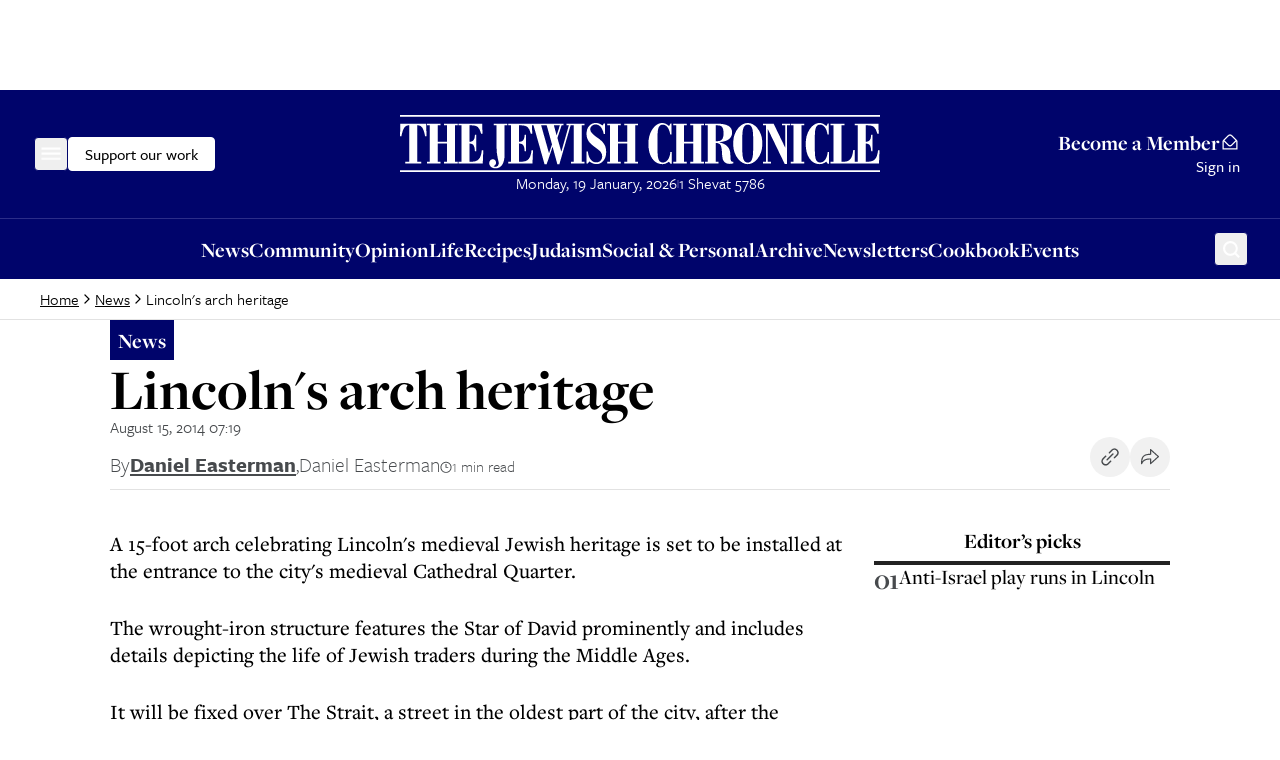

--- FILE ---
content_type: text/html; charset=utf-8
request_url: https://www.google.com/recaptcha/api2/aframe
body_size: 267
content:
<!DOCTYPE HTML><html><head><meta http-equiv="content-type" content="text/html; charset=UTF-8"></head><body><script nonce="ukm3xVwHFxwsocRQcht4XA">/** Anti-fraud and anti-abuse applications only. See google.com/recaptcha */ try{var clients={'sodar':'https://pagead2.googlesyndication.com/pagead/sodar?'};window.addEventListener("message",function(a){try{if(a.source===window.parent){var b=JSON.parse(a.data);var c=clients[b['id']];if(c){var d=document.createElement('img');d.src=c+b['params']+'&rc='+(localStorage.getItem("rc::a")?sessionStorage.getItem("rc::b"):"");window.document.body.appendChild(d);sessionStorage.setItem("rc::e",parseInt(sessionStorage.getItem("rc::e")||0)+1);localStorage.setItem("rc::h",'1768789149489');}}}catch(b){}});window.parent.postMessage("_grecaptcha_ready", "*");}catch(b){}</script></body></html>

--- FILE ---
content_type: text/x-component
request_url: https://www.thejc.com/community?_rsc=wg5os
body_size: 22375
content:
1:"$Sreact.fragment"
4:I[9766,[],""]
5:I[98924,[],""]
7:I[24431,[],"OutletBoundary"]
9:I[15278,[],"AsyncMetadataOutlet"]
b:I[24431,[],"ViewportBoundary"]
d:I[24431,[],"MetadataBoundary"]
e:"$Sreact.suspense"
10:I[57150,[],""]
:HL["/_next/static/css/d8b580d2eb4c6dcc.css","style"]
0:{"P":null,"b":"X2BwLp2rm8f7tiLy5BywH","p":"","c":["","community"],"i":false,"f":[[["",{"children":["(other)",{"children":[["path","community","c"],{"children":["__PAGE__",{}]}]}]},"$undefined","$undefined",true],["",["$","$1","c",{"children":[[["$","link","0",{"rel":"stylesheet","href":"/_next/static/css/d8b580d2eb4c6dcc.css","precedence":"next","crossOrigin":"$undefined","nonce":"$undefined"}]],"$L2"]}],{"children":["(other)",["$","$1","c",{"children":[null,"$L3"]}],{"children":[["path","community","c"],["$","$1","c",{"children":[null,["$","$L4",null,{"parallelRouterKey":"children","error":"$undefined","errorStyles":"$undefined","errorScripts":"$undefined","template":["$","$L5",null,{}],"templateStyles":"$undefined","templateScripts":"$undefined","notFound":"$undefined","forbidden":"$undefined","unauthorized":"$undefined"}]]}],{"children":["__PAGE__",["$","$1","c",{"children":["$L6",null,["$","$L7",null,{"children":["$L8",["$","$L9",null,{"promise":"$@a"}]]}]]}],{},null,false]},null,false]},null,false]},null,false],["$","$1","h",{"children":[null,[["$","$Lb",null,{"children":"$Lc"}],null],["$","$Ld",null,{"children":["$","div",null,{"hidden":true,"children":["$","$e",null,{"fallback":null,"children":"$Lf"}]}]}]]}],false]],"m":"$undefined","G":["$10",[]],"s":false,"S":true}
11:I[22919,["2454","static/chunks/2454-cdddcdca420f54b6.js","4909","static/chunks/4909-3886d0132388a27b.js","6784","static/chunks/6784-5326fd6d556bd14a.js","2919","static/chunks/2919-c072e846293823fa.js","1415","static/chunks/1415-e2b39d3972b8d780.js","7177","static/chunks/app/layout-468d8701550e2540.js"],"ClientClerkProvider"]
12:I[98202,["2454","static/chunks/2454-cdddcdca420f54b6.js","4909","static/chunks/4909-3886d0132388a27b.js","6784","static/chunks/6784-5326fd6d556bd14a.js","2919","static/chunks/2919-c072e846293823fa.js","1415","static/chunks/1415-e2b39d3972b8d780.js","7177","static/chunks/app/layout-468d8701550e2540.js"],"GoogleTagManager"]
13:I[99080,["2454","static/chunks/2454-cdddcdca420f54b6.js","4909","static/chunks/4909-3886d0132388a27b.js","6784","static/chunks/6784-5326fd6d556bd14a.js","2919","static/chunks/2919-c072e846293823fa.js","1415","static/chunks/1415-e2b39d3972b8d780.js","7177","static/chunks/app/layout-468d8701550e2540.js"],"default"]
14:I[1533,["2454","static/chunks/2454-cdddcdca420f54b6.js","4909","static/chunks/4909-3886d0132388a27b.js","6784","static/chunks/6784-5326fd6d556bd14a.js","2919","static/chunks/2919-c072e846293823fa.js","1415","static/chunks/1415-e2b39d3972b8d780.js","7177","static/chunks/app/layout-468d8701550e2540.js"],"default"]
16:I[50960,["8039","static/chunks/app/error-4d31acc128f09d35.js"],"default"]
18:I[62280,["2454","static/chunks/2454-cdddcdca420f54b6.js","4909","static/chunks/4909-3886d0132388a27b.js","6784","static/chunks/6784-5326fd6d556bd14a.js","2919","static/chunks/2919-c072e846293823fa.js","1415","static/chunks/1415-e2b39d3972b8d780.js","7177","static/chunks/app/layout-468d8701550e2540.js"],"default"]
19:I[41402,["2619","static/chunks/2619-04bc32f026a0d946.js","2454","static/chunks/2454-cdddcdca420f54b6.js","4909","static/chunks/4909-3886d0132388a27b.js","1356","static/chunks/1356-ce6e02a409e00e02.js","3249","static/chunks/3249-438af6e21aca0aa4.js","4431","static/chunks/4431-7d298094e1aac59e.js","8616","static/chunks/8616-7d177d3ad9878d2a.js","4415","static/chunks/4415-084e16ed955afd19.js","2982","static/chunks/2982-bdaa7fcccb8b86ff.js","3017","static/chunks/3017-647ee40f81477969.js","6784","static/chunks/6784-5326fd6d556bd14a.js","1029","static/chunks/1029-b6e345a333841a3a.js","4498","static/chunks/4498-fa6b7a9ccf5415e6.js","6241","static/chunks/6241-045c3efe99b62d9a.js","7802","static/chunks/7802-e072d099e34d6d6e.js","5038","static/chunks/5038-f0de557cfd874643.js","5536","static/chunks/5536-4e4fea672c357652.js","7433","static/chunks/7433-f544123bb04173a7.js","6472","static/chunks/6472-91704662bba91c8b.js","7662","static/chunks/app/(other)/%5B...path%5D/page-1b9baedde8dc2daa.js"],""]
1a:I[48854,["2454","static/chunks/2454-cdddcdca420f54b6.js","4909","static/chunks/4909-3886d0132388a27b.js","6784","static/chunks/6784-5326fd6d556bd14a.js","2919","static/chunks/2919-c072e846293823fa.js","1415","static/chunks/1415-e2b39d3972b8d780.js","7177","static/chunks/app/layout-468d8701550e2540.js"],"SpeedInsights"]
1b:I[26236,["2619","static/chunks/2619-04bc32f026a0d946.js","2454","static/chunks/2454-cdddcdca420f54b6.js","4909","static/chunks/4909-3886d0132388a27b.js","1356","static/chunks/1356-ce6e02a409e00e02.js","3249","static/chunks/3249-438af6e21aca0aa4.js","4431","static/chunks/4431-7d298094e1aac59e.js","8616","static/chunks/8616-7d177d3ad9878d2a.js","4415","static/chunks/4415-084e16ed955afd19.js","2982","static/chunks/2982-bdaa7fcccb8b86ff.js","3017","static/chunks/3017-647ee40f81477969.js","6784","static/chunks/6784-5326fd6d556bd14a.js","1029","static/chunks/1029-b6e345a333841a3a.js","4498","static/chunks/4498-fa6b7a9ccf5415e6.js","6241","static/chunks/6241-045c3efe99b62d9a.js","7802","static/chunks/7802-e072d099e34d6d6e.js","5038","static/chunks/5038-f0de557cfd874643.js","5536","static/chunks/5536-4e4fea672c357652.js","7433","static/chunks/7433-f544123bb04173a7.js","6472","static/chunks/6472-91704662bba91c8b.js","7662","static/chunks/app/(other)/%5B...path%5D/page-1b9baedde8dc2daa.js"],"GoogleAdTargeting"]
2:["$","$L11",null,{"publishableKey":"pk_live_Y2xlcmsudGhlamMuY29tJA","localization":{"userProfile":{"navbar":{"title":"My Account","description":""}},"signUp":{"legalConsent":{"checkbox":{"label__termsOfServiceAndPrivacyPolicy":"By creating an account, I agree to receive news updates from The Jewish Chronicle and consent to the Jewish Chronicle's Terms and Conditions and privacy policy."}}}},"clerkJSUrl":"$undefined","clerkJSVersion":"$undefined","proxyUrl":"","domain":"","isSatellite":false,"signInUrl":"/sign-in","signUpUrl":"/sign-up","signInForceRedirectUrl":"","signUpForceRedirectUrl":"","signInFallbackRedirectUrl":"","signUpFallbackRedirectUrl":"","afterSignInUrl":"","afterSignUpUrl":"","newSubscriptionRedirectUrl":"","telemetry":{"disabled":false,"debug":false},"sdkMetadata":{"name":"@clerk/nextjs","version":"6.24.0","environment":"production"},"nonce":"","initialState":null,"children":["$","html",null,{"lang":"en","suppressHydrationWarning":true,"children":[["$","head",null,{"children":[["$","link",null,{"rel":"stylesheet","href":"https://use.typekit.net/wex3ymn.css"}],[["$","$L12",null,{"gtmId":"GTM-MH4WG8"}],["$","$L13",null,{}]]]}],["$","body",null,{"className":"the-jewish-chronicle min-h-screen bg-background antialiased overflow-x-hidden","children":["$","$L14",null,{"children":["$L15",["$","$L4",null,{"parallelRouterKey":"children","error":"$16","errorStyles":[],"errorScripts":[],"template":["$","$L5",null,{}],"templateStyles":"$undefined","templateScripts":"$undefined","notFound":["$L17",[]],"forbidden":"$undefined","unauthorized":"$undefined"}],["$","$L18",null,{}],["$","$L19",null,{"src":"https://donorbox.org/widget.js","async":true}],"$undefined",false,["$","$L1a",null,{"sampleRate":0.25}],["$","$L1b",null,{"targetingKey":"environment","value":"production"}]]}]}]]}]}]
15:"$undefined"
c:[["$","meta","0",{"charSet":"utf-8"}],["$","meta","1",{"name":"viewport","content":"width=device-width, initial-scale=1"}]]
8:null
1c:I[15536,["2619","static/chunks/2619-04bc32f026a0d946.js","2454","static/chunks/2454-cdddcdca420f54b6.js","4909","static/chunks/4909-3886d0132388a27b.js","1356","static/chunks/1356-ce6e02a409e00e02.js","3249","static/chunks/3249-438af6e21aca0aa4.js","4431","static/chunks/4431-7d298094e1aac59e.js","8616","static/chunks/8616-7d177d3ad9878d2a.js","4415","static/chunks/4415-084e16ed955afd19.js","2982","static/chunks/2982-bdaa7fcccb8b86ff.js","3017","static/chunks/3017-647ee40f81477969.js","6784","static/chunks/6784-5326fd6d556bd14a.js","1029","static/chunks/1029-b6e345a333841a3a.js","4498","static/chunks/4498-fa6b7a9ccf5415e6.js","6241","static/chunks/6241-045c3efe99b62d9a.js","7802","static/chunks/7802-e072d099e34d6d6e.js","5038","static/chunks/5038-f0de557cfd874643.js","5536","static/chunks/5536-4e4fea672c357652.js","7433","static/chunks/7433-f544123bb04173a7.js","6472","static/chunks/6472-91704662bba91c8b.js","7662","static/chunks/app/(other)/%5B...path%5D/page-1b9baedde8dc2daa.js"],"default"]
1d:I[97026,["2619","static/chunks/2619-04bc32f026a0d946.js","2454","static/chunks/2454-cdddcdca420f54b6.js","4909","static/chunks/4909-3886d0132388a27b.js","3249","static/chunks/3249-438af6e21aca0aa4.js","4431","static/chunks/4431-7d298094e1aac59e.js","8616","static/chunks/8616-7d177d3ad9878d2a.js","4415","static/chunks/4415-084e16ed955afd19.js","2982","static/chunks/2982-bdaa7fcccb8b86ff.js","3017","static/chunks/3017-647ee40f81477969.js","4498","static/chunks/4498-fa6b7a9ccf5415e6.js","2919","static/chunks/2919-c072e846293823fa.js","9972","static/chunks/9972-6552c6c71285a15a.js","1585","static/chunks/1585-1b495ccd51cbafaf.js","5536","static/chunks/5536-4e4fea672c357652.js","9170","static/chunks/9170-bf6be7c227fd8f2d.js","6855","static/chunks/app/(other)/layout-811204c28bea3a4b.js"],"default"]
1e:I[36552,["2619","static/chunks/2619-04bc32f026a0d946.js","2454","static/chunks/2454-cdddcdca420f54b6.js","4909","static/chunks/4909-3886d0132388a27b.js","3249","static/chunks/3249-438af6e21aca0aa4.js","4431","static/chunks/4431-7d298094e1aac59e.js","8616","static/chunks/8616-7d177d3ad9878d2a.js","4415","static/chunks/4415-084e16ed955afd19.js","2982","static/chunks/2982-bdaa7fcccb8b86ff.js","3017","static/chunks/3017-647ee40f81477969.js","4498","static/chunks/4498-fa6b7a9ccf5415e6.js","2919","static/chunks/2919-c072e846293823fa.js","9972","static/chunks/9972-6552c6c71285a15a.js","1585","static/chunks/1585-1b495ccd51cbafaf.js","5536","static/chunks/5536-4e4fea672c357652.js","9170","static/chunks/9170-bf6be7c227fd8f2d.js","6855","static/chunks/app/(other)/layout-811204c28bea3a4b.js"],"PreloadChunks"]
3:[["$","$L1c",null,{"adUnitPath":"/32215878/header","immediateLoad":true}],["$","header",null,{"children":[["$","div",null,{"className":"w-full bg-category-news text-white sticky top-[-1px] z-10 lg:static print:hidden","children":["$","div",null,{"className":"container flex items-center justify-between gap-8 py-14 px-16 md:px-28 xl:px-40 lg:py-24 relative","children":[["$","div",null,{"className":"flex items-center gap-32 flex-1","children":[["$","$L1d",null,{"items":[{"title":"News","url":"https://www.thejc.com/news","children":[{"__typename":"Link","label":"All News","url":"/news","content":null},{"__typename":"Section","label":"UK","url":"https://www.thejc.com/news/uk"},{"__typename":"Section","label":"USA","url":"https://www.thejc.com/news/usa"},{"__typename":"Section","label":"Israel","url":"https://www.thejc.com/news/israel"},{"__typename":"Section","label":"World","url":"https://www.thejc.com/news/world"},{"__typename":"Section","label":"Politics","url":"https://www.thejc.com/news/politics"},{"__typename":"Section","label":"Showbiz","url":"https://www.thejc.com/news/showbiz"}],"__typename":"MenuGroup"},{"title":"Opinion","url":"https://www.thejc.com/opinion","children":[{"__typename":"Link","label":"All Opinion","url":"/opinion","content":null},{"__typename":"Section","label":"Leaders","url":"https://www.thejc.com/opinion/leaders"},{"__typename":"Section","label":"Letters","url":"https://www.thejc.com/opinion/letters"},{"__typename":"Section","label":"Analysis","url":"https://www.thejc.com/opinion/analysis"}],"__typename":"MenuGroup"},{"title":"Life","url":"https://www.thejc.com/life","children":[{"__typename":"Link","label":"All Life","url":"/life","content":null},{"__typename":"Section","label":"Food","url":"https://www.thejc.com/life/food"},{"__typename":"Section","label":"Theatre","url":"https://www.thejc.com/life/theatre"},{"__typename":"Section","label":"TV","url":"https://www.thejc.com/life/tv"},{"__typename":"Section","label":"Film","url":"https://www.thejc.com/life/film"},{"__typename":"Section","label":"Books","url":"https://www.thejc.com/life/books"},{"__typename":"Section","label":"Music","url":"https://www.thejc.com/life/music"},{"__typename":"Section","label":"Travel ","url":"https://www.thejc.com/life/travel"},{"__typename":"Section","label":"Columnists","url":"https://www.thejc.com/life/columnists"},{"__typename":"Section","label":"Sport","url":"https://www.thejc.com/life/sport"}],"__typename":"MenuGroup"},{"title":"Recipes","url":"https://www.thejc.com/recipe","children":[],"__typename":"MenuGroup"},{"title":"Family and Education","url":"https://www.thejc.com/family-and-education","children":[],"__typename":"MenuGroup"},{"title":"Judaism","url":"https://www.thejc.com/judaism","children":[{"__typename":"Link","label":"All Judaism","url":"/judaism","content":null},{"__typename":"Section","label":"Jewish Words","url":"https://www.thejc.com/judaism/jewish-words"},{"__typename":"Section","label":"Jewish How Tos","url":"https://www.thejc.com/judaism/jewish-how-tos"},{"__typename":"Section","label":"Rabbi I Have a Problem","url":"https://www.thejc.com/judaism/rabbi-i-have-a-problem"},{"__typename":"Section","label":"Sidrah","url":"https://www.thejc.com/judaism/sidrah"}],"__typename":"MenuGroup"},{"title":"Community","url":"https://www.thejc.com/community","children":[{"__typename":"Link","label":"All Community stories","url":"/community","content":null},{"__typename":"Section","label":"The Schmooze","url":"https://www.thejc.com/community/the-schmooze"}],"__typename":"MenuGroup"},{"title":"Archive","url":"/archive","children":[],"__typename":"MenuGroup"},{"title":"Cookbook","url":"/jc-cookbook","children":[],"__typename":"MenuGroup"},{"title":"Jobs","url":"https://www.thejc.com/jobs","children":[],"__typename":"MenuGroup"},{"title":"Social and Personal","url":"/personal-of6pugzl","children":[],"__typename":"MenuGroup"},{"title":"Newsletters","url":"/newsletters","children":[],"__typename":"MenuGroup"},{"title":"E-paper","url":"/epaper","children":[],"__typename":"MenuGroup"},{"title":"Events","url":"https://www.thejc.com/events","children":[],"__typename":"MenuGroup"},{"title":"My account","url":"/user-profile","children":[],"__typename":"MenuGroup"}]}],[["$","$L1e",null,{"moduleIds":["components/SiteHeader/SiteHeader.tsx -> ../DonateButton/DonateButton"]}],"$L1f"]]}],"$L20","$L21"]}]}],"$L22","$L23"]}],"$L24","$L25"]
17:[["$","$L1c",null,{"adUnitPath":"/32215878/header","immediateLoad":true}],["$","header",null,{"children":[["$","div",null,{"className":"w-full bg-category-news text-white sticky top-[-1px] z-10 lg:static print:hidden","children":["$","div",null,{"className":"container flex items-center justify-between gap-8 py-14 px-16 md:px-28 xl:px-40 lg:py-24 relative","children":[["$","div",null,{"className":"flex items-center gap-32 flex-1","children":[["$","$L1d",null,{"items":[{"title":"News","url":"https://www.thejc.com/news","children":[{"__typename":"Link","label":"All News","url":"/news","content":null},{"__typename":"Section","label":"UK","url":"https://www.thejc.com/news/uk"},{"__typename":"Section","label":"USA","url":"https://www.thejc.com/news/usa"},{"__typename":"Section","label":"Israel","url":"https://www.thejc.com/news/israel"},{"__typename":"Section","label":"World","url":"https://www.thejc.com/news/world"},{"__typename":"Section","label":"Politics","url":"https://www.thejc.com/news/politics"},{"__typename":"Section","label":"Showbiz","url":"https://www.thejc.com/news/showbiz"}],"__typename":"MenuGroup"},{"title":"Opinion","url":"https://www.thejc.com/opinion","children":[{"__typename":"Link","label":"All Opinion","url":"/opinion","content":null},{"__typename":"Section","label":"Leaders","url":"https://www.thejc.com/opinion/leaders"},{"__typename":"Section","label":"Letters","url":"https://www.thejc.com/opinion/letters"},{"__typename":"Section","label":"Analysis","url":"https://www.thejc.com/opinion/analysis"}],"__typename":"MenuGroup"},{"title":"Life","url":"https://www.thejc.com/life","children":[{"__typename":"Link","label":"All Life","url":"/life","content":null},{"__typename":"Section","label":"Food","url":"https://www.thejc.com/life/food"},{"__typename":"Section","label":"Theatre","url":"https://www.thejc.com/life/theatre"},{"__typename":"Section","label":"TV","url":"https://www.thejc.com/life/tv"},{"__typename":"Section","label":"Film","url":"https://www.thejc.com/life/film"},{"__typename":"Section","label":"Books","url":"https://www.thejc.com/life/books"},{"__typename":"Section","label":"Music","url":"https://www.thejc.com/life/music"},{"__typename":"Section","label":"Travel ","url":"https://www.thejc.com/life/travel"},{"__typename":"Section","label":"Columnists","url":"https://www.thejc.com/life/columnists"},{"__typename":"Section","label":"Sport","url":"https://www.thejc.com/life/sport"}],"__typename":"MenuGroup"},{"title":"Recipes","url":"https://www.thejc.com/recipe","children":[],"__typename":"MenuGroup"},{"title":"Family and Education","url":"https://www.thejc.com/family-and-education","children":[],"__typename":"MenuGroup"},{"title":"Judaism","url":"https://www.thejc.com/judaism","children":[{"__typename":"Link","label":"All Judaism","url":"/judaism","content":null},{"__typename":"Section","label":"Jewish Words","url":"https://www.thejc.com/judaism/jewish-words"},{"__typename":"Section","label":"Jewish How Tos","url":"https://www.thejc.com/judaism/jewish-how-tos"},{"__typename":"Section","label":"Rabbi I Have a Problem","url":"https://www.thejc.com/judaism/rabbi-i-have-a-problem"},{"__typename":"Section","label":"Sidrah","url":"https://www.thejc.com/judaism/sidrah"}],"__typename":"MenuGroup"},{"title":"Community","url":"https://www.thejc.com/community","children":[{"__typename":"Link","label":"All Community stories","url":"/community","content":null},{"__typename":"Section","label":"The Schmooze","url":"https://www.thejc.com/community/the-schmooze"}],"__typename":"MenuGroup"},{"title":"Archive","url":"/archive","children":[],"__typename":"MenuGroup"},{"title":"Cookbook","url":"/jc-cookbook","children":[],"__typename":"MenuGroup"},{"title":"Jobs","url":"https://www.thejc.com/jobs","children":[],"__typename":"MenuGroup"},{"title":"Social and Personal","url":"/personal-of6pugzl","children":[],"__typename":"MenuGroup"},{"title":"Newsletters","url":"/newsletters","children":[],"__typename":"MenuGroup"},{"title":"E-paper","url":"/epaper","children":[],"__typename":"MenuGroup"},{"title":"Events","url":"https://www.thejc.com/events","children":[],"__typename":"MenuGroup"},{"title":"My account","url":"/user-profile","children":[],"__typename":"MenuGroup"}]}],[["$","$L1e",null,{"moduleIds":"$3:1:props:children:0:props:children:props:children:0:props:children:1:0:props:moduleIds"}],"$L26"]]}],"$L27","$L28"]}]}],"$L29","$L2a"]}],"$L2b",";","$L2c"]
2d:I[47662,["2619","static/chunks/2619-04bc32f026a0d946.js","2454","static/chunks/2454-cdddcdca420f54b6.js","4909","static/chunks/4909-3886d0132388a27b.js","1356","static/chunks/1356-ce6e02a409e00e02.js","3249","static/chunks/3249-438af6e21aca0aa4.js","4431","static/chunks/4431-7d298094e1aac59e.js","8616","static/chunks/8616-7d177d3ad9878d2a.js","4415","static/chunks/4415-084e16ed955afd19.js","2982","static/chunks/2982-bdaa7fcccb8b86ff.js","3017","static/chunks/3017-647ee40f81477969.js","6784","static/chunks/6784-5326fd6d556bd14a.js","1029","static/chunks/1029-b6e345a333841a3a.js","4498","static/chunks/4498-fa6b7a9ccf5415e6.js","6241","static/chunks/6241-045c3efe99b62d9a.js","7802","static/chunks/7802-e072d099e34d6d6e.js","5038","static/chunks/5038-f0de557cfd874643.js","5536","static/chunks/5536-4e4fea672c357652.js","7433","static/chunks/7433-f544123bb04173a7.js","6472","static/chunks/6472-91704662bba91c8b.js","7662","static/chunks/app/(other)/%5B...path%5D/page-1b9baedde8dc2daa.js"],"default"]
2e:I[52619,["2619","static/chunks/2619-04bc32f026a0d946.js","2454","static/chunks/2454-cdddcdca420f54b6.js","4909","static/chunks/4909-3886d0132388a27b.js","1356","static/chunks/1356-ce6e02a409e00e02.js","3249","static/chunks/3249-438af6e21aca0aa4.js","4431","static/chunks/4431-7d298094e1aac59e.js","8616","static/chunks/8616-7d177d3ad9878d2a.js","4415","static/chunks/4415-084e16ed955afd19.js","2982","static/chunks/2982-bdaa7fcccb8b86ff.js","3017","static/chunks/3017-647ee40f81477969.js","6784","static/chunks/6784-5326fd6d556bd14a.js","1029","static/chunks/1029-b6e345a333841a3a.js","4498","static/chunks/4498-fa6b7a9ccf5415e6.js","6241","static/chunks/6241-045c3efe99b62d9a.js","7802","static/chunks/7802-e072d099e34d6d6e.js","5038","static/chunks/5038-f0de557cfd874643.js","5536","static/chunks/5536-4e4fea672c357652.js","7433","static/chunks/7433-f544123bb04173a7.js","6472","static/chunks/6472-91704662bba91c8b.js","7662","static/chunks/app/(other)/%5B...path%5D/page-1b9baedde8dc2daa.js"],""]
31:I[62624,["2619","static/chunks/2619-04bc32f026a0d946.js","2454","static/chunks/2454-cdddcdca420f54b6.js","4909","static/chunks/4909-3886d0132388a27b.js","3249","static/chunks/3249-438af6e21aca0aa4.js","4431","static/chunks/4431-7d298094e1aac59e.js","8616","static/chunks/8616-7d177d3ad9878d2a.js","4415","static/chunks/4415-084e16ed955afd19.js","2982","static/chunks/2982-bdaa7fcccb8b86ff.js","3017","static/chunks/3017-647ee40f81477969.js","4498","static/chunks/4498-fa6b7a9ccf5415e6.js","2919","static/chunks/2919-c072e846293823fa.js","9972","static/chunks/9972-6552c6c71285a15a.js","1585","static/chunks/1585-1b495ccd51cbafaf.js","5536","static/chunks/5536-4e4fea672c357652.js","9170","static/chunks/9170-bf6be7c227fd8f2d.js","6855","static/chunks/app/(other)/layout-811204c28bea3a4b.js"],"default"]
32:I[97858,["2619","static/chunks/2619-04bc32f026a0d946.js","2454","static/chunks/2454-cdddcdca420f54b6.js","4909","static/chunks/4909-3886d0132388a27b.js","1356","static/chunks/1356-ce6e02a409e00e02.js","3249","static/chunks/3249-438af6e21aca0aa4.js","4431","static/chunks/4431-7d298094e1aac59e.js","8616","static/chunks/8616-7d177d3ad9878d2a.js","4415","static/chunks/4415-084e16ed955afd19.js","2982","static/chunks/2982-bdaa7fcccb8b86ff.js","3017","static/chunks/3017-647ee40f81477969.js","6784","static/chunks/6784-5326fd6d556bd14a.js","1029","static/chunks/1029-b6e345a333841a3a.js","4498","static/chunks/4498-fa6b7a9ccf5415e6.js","6241","static/chunks/6241-045c3efe99b62d9a.js","7802","static/chunks/7802-e072d099e34d6d6e.js","5038","static/chunks/5038-f0de557cfd874643.js","5536","static/chunks/5536-4e4fea672c357652.js","7433","static/chunks/7433-f544123bb04173a7.js","6472","static/chunks/6472-91704662bba91c8b.js","7662","static/chunks/app/(other)/%5B...path%5D/page-1b9baedde8dc2daa.js"],"default"]
33:I[93539,["2619","static/chunks/2619-04bc32f026a0d946.js","2454","static/chunks/2454-cdddcdca420f54b6.js","4909","static/chunks/4909-3886d0132388a27b.js","3249","static/chunks/3249-438af6e21aca0aa4.js","4431","static/chunks/4431-7d298094e1aac59e.js","8616","static/chunks/8616-7d177d3ad9878d2a.js","4415","static/chunks/4415-084e16ed955afd19.js","2982","static/chunks/2982-bdaa7fcccb8b86ff.js","3017","static/chunks/3017-647ee40f81477969.js","4498","static/chunks/4498-fa6b7a9ccf5415e6.js","2919","static/chunks/2919-c072e846293823fa.js","9972","static/chunks/9972-6552c6c71285a15a.js","1585","static/chunks/1585-1b495ccd51cbafaf.js","5536","static/chunks/5536-4e4fea672c357652.js","9170","static/chunks/9170-bf6be7c227fd8f2d.js","6855","static/chunks/app/(other)/layout-811204c28bea3a4b.js"],"default"]
3a:I[49403,["2619","static/chunks/2619-04bc32f026a0d946.js","2454","static/chunks/2454-cdddcdca420f54b6.js","4909","static/chunks/4909-3886d0132388a27b.js","3249","static/chunks/3249-438af6e21aca0aa4.js","4431","static/chunks/4431-7d298094e1aac59e.js","8616","static/chunks/8616-7d177d3ad9878d2a.js","4415","static/chunks/4415-084e16ed955afd19.js","2982","static/chunks/2982-bdaa7fcccb8b86ff.js","3017","static/chunks/3017-647ee40f81477969.js","4498","static/chunks/4498-fa6b7a9ccf5415e6.js","2919","static/chunks/2919-c072e846293823fa.js","9972","static/chunks/9972-6552c6c71285a15a.js","1585","static/chunks/1585-1b495ccd51cbafaf.js","5536","static/chunks/5536-4e4fea672c357652.js","9170","static/chunks/9170-bf6be7c227fd8f2d.js","6855","static/chunks/app/(other)/layout-811204c28bea3a4b.js"],"default"]
3c:I[26766,["2619","static/chunks/2619-04bc32f026a0d946.js","2454","static/chunks/2454-cdddcdca420f54b6.js","4909","static/chunks/4909-3886d0132388a27b.js","3249","static/chunks/3249-438af6e21aca0aa4.js","4431","static/chunks/4431-7d298094e1aac59e.js","8616","static/chunks/8616-7d177d3ad9878d2a.js","4415","static/chunks/4415-084e16ed955afd19.js","2982","static/chunks/2982-bdaa7fcccb8b86ff.js","3017","static/chunks/3017-647ee40f81477969.js","4498","static/chunks/4498-fa6b7a9ccf5415e6.js","2919","static/chunks/2919-c072e846293823fa.js","9972","static/chunks/9972-6552c6c71285a15a.js","1585","static/chunks/1585-1b495ccd51cbafaf.js","5536","static/chunks/5536-4e4fea672c357652.js","9170","static/chunks/9170-bf6be7c227fd8f2d.js","6855","static/chunks/app/(other)/layout-811204c28bea3a4b.js"],"default"]
1f:["$","$L2d",null,{"children":["$","button",null,{"className":"items-center justify-center gap-8 whitespace-nowrap rounded-md font-tertiary font-medium hover:ring-2 hover:ring-offset-1 ring-offset-background transition-all focus-visible:outline-none focus-visible:ring-2 focus-visible:ring-offset-1 disabled:pointer-events-none disabled:bg-gray-500 disabled:border disabled:border-gray-500 [&_svg]:pointer-events-none [&_svg]:size-24 [&_svg]:shrink-0 text-16 border hover:ring-offset-black px-16 py-9 gtm-donate-cta hidden lg:inline-flex h-34 text-black bg-white border-white focus-visible:ring-white focus-visible:ring-offset-category-news hover:ring-white","ref":"$undefined","children":"Support our work"}]}]
2f:T1a98,m554.849 57.07.61-15.152h-1.727c-.495 4.824-1.647 8.232-3.443 10.212-1.796 1.992-4.639 2.982-8.508 2.982h-2.429v-21.08c2.268.023 3.88.679 4.824 1.98s1.485 3.638 1.623 7.011h1.589V23.911h-1.589q-.137 4.404-1.589 6.217c-.967 1.21-2.59 1.831-4.858 1.877V12.974h2.36c3.419 0 5.918.679 7.472 2.049q2.349 2.056 3.765 7.702h1.623l-.437-11.709h-27.31v1.97h3.27v42.126h-3.27v1.97h28.012zm-28.185 0V41.607h-1.658c-.495 4.778-1.566 8.22-3.224 10.328-1.657 2.118-4.087 3.166-7.31 3.166h-3.178V12.974h3.684v-1.97h-16.199v1.97h3.27V55.1h-3.27v1.969zm-29.601.414V43.806h-1.657c-.334 3.742-1.29 6.712-2.856 8.9-1.566 2.187-3.488 3.293-5.791 3.293s-3.845-.99-4.789-2.96c-.945-1.968-1.417-5.41-1.417-10.292v-18.33c0-4.317.484-7.448 1.451-9.383s2.51-2.912 4.628-2.912 3.961 1.001 5.469 3.016 2.545 4.836 3.109 8.485h1.52V10.706h-1.186l-1.658 3.131c-1.324-1.22-2.637-2.118-3.938-2.717q-1.934-.898-3.937-.898c-2.188 0-4.283.668-6.298 2.003-2.015 1.336-3.846 3.247-5.48 5.757-1.44 2.245-2.51 4.743-3.224 7.472s-1.059 5.78-1.059 9.13c0 7.023 1.485 12.676 4.467 16.948 2.982 4.271 6.908 6.401 11.801 6.401 1.197 0 2.429-.242 3.73-.725q1.935-.726 3.8-2.107l1.853 2.372h1.451zm-31.868-44.499h3.2v-1.969h-15.692v1.97h3.177v42.126h-3.177v1.97h15.692v-1.97h-3.2V12.974zm-35.45 44.085V55.1h-3.684V17.28l19.573 40.4h2.671V12.974h3.546v-1.97h-9.28v1.97h3.684v25.974l-13.47-27.932h-12.181v1.97h3.408v42.126h-3.408v1.97h9.141zm-42.3-12.826q1.486 4.455 4.629 8.117c1.554 1.796 3.246 3.166 5.1 4.133 1.842.967 3.719 1.45 5.607 1.45s3.846-.483 5.722-1.462q2.815-1.467 5.078-4.11a24.1 24.1 0 0 0 4.593-8.117c.991-2.97 1.486-6.367 1.486-10.178 0-3.81-.495-7.218-1.497-10.212a24.4 24.4 0 0 0-4.571-8.117c-1.485-1.773-3.166-3.131-5.043-4.087-1.876-.955-3.799-1.427-5.756-1.427s-3.788.472-5.642 1.416c-1.842.944-3.534 2.302-5.066 4.098a23.9 23.9 0 0 0-4.605 8.117c-1.002 2.994-1.497 6.402-1.497 10.213s.495 7.207 1.485 10.177m20.114 8.405c-.99 2.28-2.59 3.43-4.789 3.43s-3.777-1.139-4.778-3.43c-1.002-2.28-1.497-5.964-1.497-11.041V26.536q0-7.581 1.485-10.983c.99-2.269 2.591-3.408 4.79-3.408s3.799 1.14 4.789 3.408 1.485 5.94 1.485 10.983V41.62c0 5.077-.495 8.75-1.485 11.041m-38.685 4.421v-1.969h-3.235V33.306c2.614.07 4.433.84 5.469 2.303 1.036 1.474 1.658 4.478 1.854 9.026v.346c.184 4.501.725 7.495 1.658 8.992.759 1.22 1.75 2.13 2.959 2.74 1.208.61 2.636.91 4.305.91.726 0 1.451-.058 2.176-.185.737-.127 1.486-.31 2.246-.564l-.403-1.762c-.139.023-.265.046-.369.058-.115.011-.288.011-.541.011-1.462-.023-2.222-1.761-2.257-5.204-.046-1.98-.115-3.58-.207-4.824-.288-3.235-1.45-5.883-3.477-7.944-2.026-2.05-4.927-3.535-8.704-4.421v-.414c4.663-.369 8.209-1.497 10.65-3.397s3.661-4.421 3.661-7.599c0-3.557-1.462-6.182-4.375-7.852-2.913-1.68-7.437-2.51-13.586-2.51h-13.574v1.97h3.27v42.126h-3.27v1.97h15.762zm-3.235-44.084h2.43c2.406 0 4.121.702 5.146 2.095 1.025 1.405 1.531 3.753 1.531 7.058s-.552 5.664-1.658 7.057c-1.105 1.405-2.924 2.107-5.468 2.107h-1.992V12.985zM332.274 57.08v-1.969h-3.178V34.066h10.5v21.046h-3.247v1.97h15.693v-1.97h-3.178V12.974h3.178v-1.97h-15.693v1.97h3.247v18.973h-10.5V12.974h3.178v-1.97h-15.693v1.97h3.27V55.1h-3.27v1.969h15.693zm-17.42.414V43.819h-1.658c-.334 3.742-1.289 6.712-2.855 8.9-1.566 2.187-3.489 3.292-5.791 3.292s-3.846-.99-4.79-2.959c-.944-1.968-1.416-5.41-1.416-10.292v-18.33c0-4.317.484-7.449 1.451-9.383s2.51-2.913 4.628-2.913 3.961 1.002 5.469 3.017 2.544 4.835 3.108 8.485h1.52V10.717h-1.186l-1.658 3.132c-1.324-1.22-2.636-2.119-3.937-2.717q-1.935-.899-3.938-.898c-2.187 0-4.283.667-6.297 2.003-2.015 1.335-3.846 3.247-5.481 5.756-1.439 2.246-2.51 4.744-3.224 7.473-.713 2.728-1.059 5.78-1.059 9.13 0 7.023 1.485 12.676 4.467 16.947 2.982 4.272 6.92 6.402 11.802 6.402 1.197 0 2.429-.242 3.73-.726q1.934-.725 3.799-2.107l1.854 2.372h1.451zm-59.04-.414v-1.969h-3.178V34.066h10.5v21.046h-3.235v1.97h15.693v-1.97h-3.178V12.974h3.178v-1.97h-15.693v1.97h3.235v18.973h-10.5V12.974h3.178v-1.97h-15.693v1.97h3.27V55.1h-3.27v1.969h15.693zm-38.213 0 1.785-2.337c1.37 1.06 2.717 1.842 4.052 2.36 1.325.518 2.66.771 3.984.771 3.327 0 6.068-1.3 8.198-3.891 2.141-2.59 3.2-5.964 3.2-10.097 0-3.258-.644-6.102-1.922-8.52q-1.917-3.626-6.045-6.563a382 382 0 0 0-2.901-2.037c-5.066-3.443-7.599-6.436-7.599-8.992 0-1.612.587-2.97 1.773-4.099 1.186-1.128 2.637-1.693 4.375-1.693 2.36 0 4.352.933 5.975 2.81 1.624 1.876 2.81 4.605 3.581 8.209h1.52V10.809h-1.52l-1.451 2.372q-1.986-1.52-3.868-2.245a10.7 10.7 0 0 0-3.903-.726c-3.155 0-5.734 1.152-7.749 3.443s-3.016 5.273-3.016 8.923c0 3.189.691 5.93 2.061 8.209 1.37 2.29 4.053 4.847 8.036 7.702 3.489 2.452 5.688 4.364 6.62 5.722.921 1.359 1.382 2.878 1.382 4.582 0 2.061-.633 3.765-1.911 5.078-1.267 1.324-2.89 1.98-4.847 1.98-2.683 0-4.871-1.094-6.563-3.27-1.704-2.187-2.786-5.319-3.258-9.406h-1.52v13.885h1.52zm-7.057-44.084h3.2v-1.97h-15.692v1.97h3.177v42.127h-3.177v1.969h15.692v-1.97h-3.2v-42.15zm-40.642 44.948 6.85-20.183 5.503 20.183h2.361l12.998-44.948h1.727v-1.97h-6.413v1.97h2.637l-8.704 30.614-4.525-16.015 4.859-14.6h2.325v-1.968h-37.026v1.969h2.199l12.722 44.948h2.498zm-6.379-44.948h6.448l6.079 22.013-3.443 10.362zm14.749 0h6.885l-3.777 11.709zM153.461 57.08l.61-15.151h-1.727c-.495 4.824-1.646 8.232-3.443 10.212-1.796 1.992-4.639 2.982-8.508 2.982h-2.429V34.043c2.268.023 3.88.68 4.824 1.98s1.485 3.638 1.623 7.012H146V23.923h-1.589q-.137 4.404-1.589 6.217c-.967 1.209-2.59 1.83-4.858 1.877V12.974h2.36c3.419 0 5.918.679 7.472 2.049q2.349 2.056 3.765 7.702h1.623l-.437-11.709h-27.31v1.97h3.27v42.126h-3.27v1.97zm-42.887 1.462c.437-.633.656-1.45.656-2.464 0-1.15-.345-2.072-1.025-2.786-.691-.714-1.589-1.07-2.717-1.07-1.22 0-2.199.402-2.959 1.22-.748.817-1.128 1.888-1.128 3.224 0 1.75.668 3.2 1.992 4.375s2.993 1.761 4.996 1.761c3.535 0 6.218-1.416 8.048-4.237 1.831-2.82 2.752-6.954 2.752-12.4V12.974h2.901v-1.97h-15.623v1.97h3.442v26.664c0 3.65.415 7.323 1.244 11.007q1.243 5.526 1.243 6.08c0 1.22-.357 2.221-1.059 3.027-.714.806-1.6 1.21-2.683 1.21-.38 0-.76-.059-1.117-.15a7.4 7.4 0 0 1-1.22-.496c1.059-.552 1.808-1.14 2.245-1.773m-14.69-1.462.61-15.151h-1.728c-.495 4.824-1.646 8.232-3.442 10.212-1.796 1.992-4.64 2.982-8.508 2.982h-2.43V34.043c2.268.023 3.88.68 4.824 1.98q1.417 1.951 1.624 7.012h1.589V23.923h-1.59q-.137 4.404-1.588 6.217c-.967 1.209-2.59 1.83-4.859 1.877V12.974h2.36c3.42 0 5.918.679 7.473 2.049q2.348 2.056 3.765 7.702h1.623l-.438-11.709h-27.31v1.97h3.27v42.126h-3.27v1.97zm-48.875 0v-1.969H43.82V34.066h10.5v21.046h-3.235v1.97h15.692v-1.97H63.6V12.974h3.178v-1.97H51.084v1.97h3.236v18.973h-10.5V12.974h3.177v-1.97H31.305v1.97h3.27V55.1h-3.27v1.969h15.692zm-22.312 0v-1.969h-4.629V12.905h.541c2.21 0 3.96.967 5.262 2.89 1.3 1.934 2.383 5.226 3.247 9.89h1.588l-.333-14.669H.403L0 25.684h1.658c.806-4.594 1.877-7.875 3.19-9.832 1.312-1.969 3.085-2.947 5.318-2.947h.541V55.1H6.08v1.969h18.594zM556 1H0v2.084h556zm0 64H0v2.084h556z20:["$","div",null,{"className":"flex flex-col gap-16","children":[["$","$L2e",null,{"href":"/","className":"w-[227px] md:w-[320px] lg:w-[480px] min-[1360px]:w-[556px] ring-offset-category-news transition-colors focus-visible:outline-none focus-visible:ring-2 focus-visible:ring-white focus-visible:ring-offset-2","tabIndex":0,"children":["$","svg",null,{"xmlns":"http://www.w3.org/2000/svg","fill":"none","viewBox":"0 0 556 68","className":"w-[227px] h-[28px] md:w-[320px] md:h-[39px] lg:w-[480px] lg:h-[59px] min-[1360px]:w-[556px] min-[1360px]:h-[68px]","role":"img","aria-label":"The Jewish Chronicle","children":["$","path",null,{"fill":"currentColor","d":"$2f"}]}]}],"$L30"]}]
21:["$","div",null,{"className":"flex flex-1 justify-end","children":[["$","$L31",null,{"variant":"mobile"}],["$","div",null,{"className":"hidden lg:flex lg:flex-col lg:items-end min-[1360px]:flex-row min-[1360px]:items-center justify-end gap-8 min-[1360px]:gap-16","children":[["$","$L32",null,{"children":[["$","$L2e",null,{"href":"/pricing","className":"group inline-flex items-center gap-8 font-base font-bold text-end text-21 leading-md decoration-0 underline-offset-4 no-underline hover:underline hover:text-white ring-offset-category-news transition-colors focus-visible:outline-none focus-visible:ring-2 focus-visible:ring-white focus-visible:ring-offset-2 [&_.envelope]:block [&_.envelope-filled]:hidden","children":["Become a Member",["$","svg",null,{"xmlns":"http://www.w3.org/2000/svg","fill":"none","viewBox":"0 0 24 24","className":"envelope size-20 group-hover:hidden","children":["$","path",null,{"fill":"currentColor","d":"m20.075 9.294-5.424-5.196a3.75 3.75 0 0 0-5.291-.011L3.925 9.294A3.01 3.01 0 0 0 3 11.46V21h18v-9.54a3.01 3.01 0 0 0-.925-2.166M10.41 5.158a2.3 2.3 0 0 1 3.194.012l5.06 4.848-5.072 5.073a2.305 2.305 0 0 1-3.182 0L5.336 10.02zM19.5 19.5h-15v-8.04c0-.048.01-.094.014-.142l4.835 4.834a3.75 3.75 0 0 0 5.302 0l4.835-4.834c.004.048.014.094.014.142z"}]}],["$","svg",null,{"xmlns":"http://www.w3.org/2000/svg","fill":"none","viewBox":"0 0 24 24","className":"envelope-filled size-20 group-hover:block","children":["$","path",null,{"fill":"currentColor","d":"m3.9 9.328 5.46-5.241a3.75 3.75 0 0 1 5.291.011l5.453 5.23-6.513 6.514a2.306 2.306 0 0 1-3.182 0zm10.755 7.575a3.75 3.75 0 0 1-5.302 0l-6.233-6.23c-.075.255-.116.52-.12.787V21h18v-9.54a3 3 0 0 0-.12-.787z"}]}]]}],["$","div",null,{"className":"w-[1px] h-[25px] bg-gray-500 hidden min-[1360px]:block"}]]}],["$","$L33",null,{}]]}]]}]
22:["$","div",null,{"className":"bg-category-news text-white border-t border-[#2B2D89] print:hidden","children":[["$","div",null,{"className":"container min-h-34 flex items-center gap-12 py-8 px-16 lg:hidden","children":[[["$","$L1e",null,{"moduleIds":"$3:1:props:children:0:props:children:props:children:0:props:children:1:0:props:moduleIds"}],["$","$L2d",null,{"children":["$","button",null,{"className":"inline-flex items-center justify-center gap-8 whitespace-nowrap font-tertiary hover:ring-ring hover:ring-offset-1 disabled:pointer-events-none disabled:bg-gray-500 disabled:border disabled:border-gray-500 [&_svg]:pointer-events-none [&_svg]:shrink-0 rounded-none [&_svg]:size-16 gtm-donate-cta h-16 p-0 flex-1 text-center text-14 leading-lg font-medium ring-offset-category-news transition-colors cursor-pointer hover:ring-0 focus-visible:outline-none focus-visible:ring-2 focus-visible:ring-white focus-visible:ring-offset-2","ref":"$undefined","children":"Support our work"}]}]],[["$","div",null,{"className":"w-[1px] h-[13px] bg-[#2B2D89]"}],["$","$L2e",null,{"href":"/pricing","prefetch":false,"className":"flex-1 h-16 text-center text-14 leading-lg font-medium ring-offset-category-news transition-colors focus-visible:outline-none focus-visible:ring-2 focus-visible:ring-white focus-visible:ring-offset-2","children":"Become a Member"}]]]}],["$","div",null,{"className":"hidden lg:flex container items-center justify-center relative px-16 md:px-28 xl:px-40","children":[["$","nav",null,{"className":"flex items-center justify-center h-[60px] gap-24","aria-label":"Main navigation","children":[["$","$L2e","News",{"href":"/news","className":"gtm-navigation-item gtm-navigation-item-header font-base font-bold text-21 ring-offset-category-news transition-colors decoration-0 underline-offset-4 no-underline hover:underline hover:text-white focus-visible:outline-none focus-visible:ring-2 focus-visible:ring-white focus-visible:ring-offset-2","tabIndex":0,"children":"News"}],["$","$L2e","Community ",{"href":"/community","className":"gtm-navigation-item gtm-navigation-item-header font-base font-bold text-21 ring-offset-category-news transition-colors decoration-0 underline-offset-4 no-underline hover:underline hover:text-white focus-visible:outline-none focus-visible:ring-2 focus-visible:ring-white focus-visible:ring-offset-2","tabIndex":0,"children":"Community "}],["$","$L2e","Opinion",{"href":"/opinion","className":"gtm-navigation-item gtm-navigation-item-header font-base font-bold text-21 ring-offset-category-news transition-colors decoration-0 underline-offset-4 no-underline hover:underline hover:text-white focus-visible:outline-none focus-visible:ring-2 focus-visible:ring-white focus-visible:ring-offset-2","tabIndex":0,"children":"Opinion"}],["$","$L2e","Life",{"href":"/life","className":"gtm-navigation-item gtm-navigation-item-header font-base font-bold text-21 ring-offset-category-news transition-colors decoration-0 underline-offset-4 no-underline hover:underline hover:text-white focus-visible:outline-none focus-visible:ring-2 focus-visible:ring-white focus-visible:ring-offset-2","tabIndex":0,"children":"Life"}],["$","$L2e","Recipes",{"href":"/recipe","className":"gtm-navigation-item gtm-navigation-item-header font-base font-bold text-21 ring-offset-category-news transition-colors decoration-0 underline-offset-4 no-underline hover:underline hover:text-white focus-visible:outline-none focus-visible:ring-2 focus-visible:ring-white focus-visible:ring-offset-2","tabIndex":0,"children":"Recipes"}],["$","$L2e","Judaism ",{"href":"/judaism","className":"gtm-navigation-item gtm-navigation-item-header font-base font-bold text-21 ring-offset-category-news transition-colors decoration-0 underline-offset-4 no-underline hover:underline hover:text-white focus-visible:outline-none focus-visible:ring-2 focus-visible:ring-white focus-visible:ring-offset-2","tabIndex":0,"children":"Judaism "}],"$L34","$L35","$L36","$L37","$L38"]}],"$L39"]}]]}]
23:["$","$L3a",null,{"children":"$L3b"}]
24:["$","$L4",null,{"parallelRouterKey":"children","error":"$undefined","errorStyles":"$undefined","errorScripts":"$undefined","template":["$","$L5",null,{}],"templateStyles":"$undefined","templateScripts":"$undefined","notFound":"$undefined","forbidden":"$undefined","unauthorized":"$undefined"}]
26:["$","$L2d",null,{"children":["$","button",null,{"className":"items-center justify-center gap-8 whitespace-nowrap rounded-md font-tertiary font-medium hover:ring-2 hover:ring-offset-1 ring-offset-background transition-all focus-visible:outline-none focus-visible:ring-2 focus-visible:ring-offset-1 disabled:pointer-events-none disabled:bg-gray-500 disabled:border disabled:border-gray-500 [&_svg]:pointer-events-none [&_svg]:size-24 [&_svg]:shrink-0 text-16 border hover:ring-offset-black px-16 py-9 gtm-donate-cta hidden lg:inline-flex h-34 text-black bg-white border-white focus-visible:ring-white focus-visible:ring-offset-category-news hover:ring-white","ref":"$undefined","children":"Support our work"}]}]
27:["$","div",null,{"className":"flex flex-col gap-16","children":[["$","$L2e",null,{"href":"/","className":"w-[227px] md:w-[320px] lg:w-[480px] min-[1360px]:w-[556px] ring-offset-category-news transition-colors focus-visible:outline-none focus-visible:ring-2 focus-visible:ring-white focus-visible:ring-offset-2","tabIndex":0,"children":["$","svg",null,{"xmlns":"http://www.w3.org/2000/svg","fill":"none","viewBox":"0 0 556 68","className":"w-[227px] h-[28px] md:w-[320px] md:h-[39px] lg:w-[480px] lg:h-[59px] min-[1360px]:w-[556px] min-[1360px]:h-[68px]","role":"img","aria-label":"The Jewish Chronicle","children":"$20:props:children:0:props:children:props:children"}]}],["$","div",null,{"className":"hidden min-h-[21px] lg:block","children":["$","$L3c",null,{}]}]]}]
28:["$","div",null,{"className":"flex flex-1 justify-end","children":[["$","$L31",null,{"variant":"mobile"}],["$","div",null,{"className":"hidden lg:flex lg:flex-col lg:items-end min-[1360px]:flex-row min-[1360px]:items-center justify-end gap-8 min-[1360px]:gap-16","children":[["$","$L32",null,{"children":[["$","$L2e",null,{"href":"/pricing","className":"group inline-flex items-center gap-8 font-base font-bold text-end text-21 leading-md decoration-0 underline-offset-4 no-underline hover:underline hover:text-white ring-offset-category-news transition-colors focus-visible:outline-none focus-visible:ring-2 focus-visible:ring-white focus-visible:ring-offset-2 [&_.envelope]:block [&_.envelope-filled]:hidden","children":["Become a Member",["$","svg",null,{"xmlns":"http://www.w3.org/2000/svg","fill":"none","viewBox":"0 0 24 24","className":"envelope size-20 group-hover:hidden","children":"$21:props:children:1:props:children:0:props:children:0:props:children:1:props:children"}],["$","svg",null,{"xmlns":"http://www.w3.org/2000/svg","fill":"none","viewBox":"0 0 24 24","className":"envelope-filled size-20 group-hover:block","children":"$21:props:children:1:props:children:0:props:children:0:props:children:2:props:children"}]]}],["$","div",null,{"className":"w-[1px] h-[25px] bg-gray-500 hidden min-[1360px]:block"}]]}],["$","$L33",null,{}]]}]]}]
29:["$","div",null,{"className":"bg-category-news text-white border-t border-[#2B2D89] print:hidden","children":[["$","div",null,{"className":"container min-h-34 flex items-center gap-12 py-8 px-16 lg:hidden","children":[[["$","$L1e",null,{"moduleIds":"$3:1:props:children:0:props:children:props:children:0:props:children:1:0:props:moduleIds"}],["$","$L2d",null,{"children":["$","button",null,{"className":"inline-flex items-center justify-center gap-8 whitespace-nowrap font-tertiary hover:ring-ring hover:ring-offset-1 disabled:pointer-events-none disabled:bg-gray-500 disabled:border disabled:border-gray-500 [&_svg]:pointer-events-none [&_svg]:shrink-0 rounded-none [&_svg]:size-16 gtm-donate-cta h-16 p-0 flex-1 text-center text-14 leading-lg font-medium ring-offset-category-news transition-colors cursor-pointer hover:ring-0 focus-visible:outline-none focus-visible:ring-2 focus-visible:ring-white focus-visible:ring-offset-2","ref":"$undefined","children":"Support our work"}]}]],[["$","div",null,{"className":"w-[1px] h-[13px] bg-[#2B2D89]"}],["$","$L2e",null,{"href":"/pricing","prefetch":false,"className":"flex-1 h-16 text-center text-14 leading-lg font-medium ring-offset-category-news transition-colors focus-visible:outline-none focus-visible:ring-2 focus-visible:ring-white focus-visible:ring-offset-2","children":"Become a Member"}]]]}],["$","div",null,{"className":"hidden lg:flex container items-center justify-center relative px-16 md:px-28 xl:px-40","children":[["$","nav",null,{"className":"flex items-center justify-center h-[60px] gap-24","aria-label":"Main navigation","children":[["$","$L2e","News",{"href":"/news","className":"gtm-navigation-item gtm-navigation-item-header font-base font-bold text-21 ring-offset-category-news transition-colors decoration-0 underline-offset-4 no-underline hover:underline hover:text-white focus-visible:outline-none focus-visible:ring-2 focus-visible:ring-white focus-visible:ring-offset-2","tabIndex":0,"children":"News"}],["$","$L2e","Community ",{"href":"/community","className":"gtm-navigation-item gtm-navigation-item-header font-base font-bold text-21 ring-offset-category-news transition-colors decoration-0 underline-offset-4 no-underline hover:underline hover:text-white focus-visible:outline-none focus-visible:ring-2 focus-visible:ring-white focus-visible:ring-offset-2","tabIndex":0,"children":"Community "}],["$","$L2e","Opinion",{"href":"/opinion","className":"gtm-navigation-item gtm-navigation-item-header font-base font-bold text-21 ring-offset-category-news transition-colors decoration-0 underline-offset-4 no-underline hover:underline hover:text-white focus-visible:outline-none focus-visible:ring-2 focus-visible:ring-white focus-visible:ring-offset-2","tabIndex":0,"children":"Opinion"}],["$","$L2e","Life",{"href":"/life","className":"gtm-navigation-item gtm-navigation-item-header font-base font-bold text-21 ring-offset-category-news transition-colors decoration-0 underline-offset-4 no-underline hover:underline hover:text-white focus-visible:outline-none focus-visible:ring-2 focus-visible:ring-white focus-visible:ring-offset-2","tabIndex":0,"children":"Life"}],["$","$L2e","Recipes",{"href":"/recipe","className":"gtm-navigation-item gtm-navigation-item-header font-base font-bold text-21 ring-offset-category-news transition-colors decoration-0 underline-offset-4 no-underline hover:underline hover:text-white focus-visible:outline-none focus-visible:ring-2 focus-visible:ring-white focus-visible:ring-offset-2","tabIndex":0,"children":"Recipes"}],["$","$L2e","Judaism ",{"href":"/judaism","className":"gtm-navigation-item gtm-navigation-item-header font-base font-bold text-21 ring-offset-category-news transition-colors decoration-0 underline-offset-4 no-underline hover:underline hover:text-white focus-visible:outline-none focus-visible:ring-2 focus-visible:ring-white focus-visible:ring-offset-2","tabIndex":0,"children":"Judaism "}],"$L3d","$L3e","$L3f","$L40","$L41"]}],"$L42"]}]]}]
2a:["$","$L3a",null,{"children":"$L43"}]
2b:["$","div",null,{"className":"container flex flex-col items-center text-center px-16 md:px-28 xl:px-40 pb-64 pt-32 lg:pt-40 gap-y-16","children":[["$","h1",null,{"className":"font-base font-bold text-h1 leading-xs text-center","children":"Not Found"}],["$","p",null,{"className":"font-secondary font-medium text-21 leading-xl text-center opacity-60 mb-10 md:mb-16","children":"It looks like the page you're trying to reach does not exist."}],["$","$L2e",null,{"href":"/","children":"Return Home","className":"inline-flex items-center justify-center gap-8 whitespace-nowrap rounded-md font-tertiary font-medium hover:ring-2 hover:ring-ring hover:ring-offset-1 ring-offset-background transition-all focus-visible:outline-none focus-visible:ring-2 focus-visible:ring-ring focus-visible:ring-offset-1 disabled:pointer-events-none disabled:bg-gray-500 disabled:border disabled:border-gray-500 [&_svg]:pointer-events-none [&_svg]:size-24 [&_svg]:shrink-0 bg-secondary text-16 text-secondary-foreground disabled:text-black border border-black px-16 h-34 py-0","ref":null}]]}]
44:I[84546,["2619","static/chunks/2619-04bc32f026a0d946.js","2454","static/chunks/2454-cdddcdca420f54b6.js","4909","static/chunks/4909-3886d0132388a27b.js","3249","static/chunks/3249-438af6e21aca0aa4.js","4431","static/chunks/4431-7d298094e1aac59e.js","8616","static/chunks/8616-7d177d3ad9878d2a.js","4415","static/chunks/4415-084e16ed955afd19.js","2982","static/chunks/2982-bdaa7fcccb8b86ff.js","3017","static/chunks/3017-647ee40f81477969.js","4498","static/chunks/4498-fa6b7a9ccf5415e6.js","2919","static/chunks/2919-c072e846293823fa.js","9972","static/chunks/9972-6552c6c71285a15a.js","1585","static/chunks/1585-1b495ccd51cbafaf.js","5536","static/chunks/5536-4e4fea672c357652.js","9170","static/chunks/9170-bf6be7c227fd8f2d.js","6855","static/chunks/app/(other)/layout-811204c28bea3a4b.js"],"Sheet"]
45:I[84546,["2619","static/chunks/2619-04bc32f026a0d946.js","2454","static/chunks/2454-cdddcdca420f54b6.js","4909","static/chunks/4909-3886d0132388a27b.js","3249","static/chunks/3249-438af6e21aca0aa4.js","4431","static/chunks/4431-7d298094e1aac59e.js","8616","static/chunks/8616-7d177d3ad9878d2a.js","4415","static/chunks/4415-084e16ed955afd19.js","2982","static/chunks/2982-bdaa7fcccb8b86ff.js","3017","static/chunks/3017-647ee40f81477969.js","4498","static/chunks/4498-fa6b7a9ccf5415e6.js","2919","static/chunks/2919-c072e846293823fa.js","9972","static/chunks/9972-6552c6c71285a15a.js","1585","static/chunks/1585-1b495ccd51cbafaf.js","5536","static/chunks/5536-4e4fea672c357652.js","9170","static/chunks/9170-bf6be7c227fd8f2d.js","6855","static/chunks/app/(other)/layout-811204c28bea3a4b.js"],"SheetTrigger"]
46:I[84546,["2619","static/chunks/2619-04bc32f026a0d946.js","2454","static/chunks/2454-cdddcdca420f54b6.js","4909","static/chunks/4909-3886d0132388a27b.js","3249","static/chunks/3249-438af6e21aca0aa4.js","4431","static/chunks/4431-7d298094e1aac59e.js","8616","static/chunks/8616-7d177d3ad9878d2a.js","4415","static/chunks/4415-084e16ed955afd19.js","2982","static/chunks/2982-bdaa7fcccb8b86ff.js","3017","static/chunks/3017-647ee40f81477969.js","4498","static/chunks/4498-fa6b7a9ccf5415e6.js","2919","static/chunks/2919-c072e846293823fa.js","9972","static/chunks/9972-6552c6c71285a15a.js","1585","static/chunks/1585-1b495ccd51cbafaf.js","5536","static/chunks/5536-4e4fea672c357652.js","9170","static/chunks/9170-bf6be7c227fd8f2d.js","6855","static/chunks/app/(other)/layout-811204c28bea3a4b.js"],"SheetContent"]
47:I[84546,["2619","static/chunks/2619-04bc32f026a0d946.js","2454","static/chunks/2454-cdddcdca420f54b6.js","4909","static/chunks/4909-3886d0132388a27b.js","3249","static/chunks/3249-438af6e21aca0aa4.js","4431","static/chunks/4431-7d298094e1aac59e.js","8616","static/chunks/8616-7d177d3ad9878d2a.js","4415","static/chunks/4415-084e16ed955afd19.js","2982","static/chunks/2982-bdaa7fcccb8b86ff.js","3017","static/chunks/3017-647ee40f81477969.js","4498","static/chunks/4498-fa6b7a9ccf5415e6.js","2919","static/chunks/2919-c072e846293823fa.js","9972","static/chunks/9972-6552c6c71285a15a.js","1585","static/chunks/1585-1b495ccd51cbafaf.js","5536","static/chunks/5536-4e4fea672c357652.js","9170","static/chunks/9170-bf6be7c227fd8f2d.js","6855","static/chunks/app/(other)/layout-811204c28bea3a4b.js"],"SheetDescription"]
48:I[84546,["2619","static/chunks/2619-04bc32f026a0d946.js","2454","static/chunks/2454-cdddcdca420f54b6.js","4909","static/chunks/4909-3886d0132388a27b.js","3249","static/chunks/3249-438af6e21aca0aa4.js","4431","static/chunks/4431-7d298094e1aac59e.js","8616","static/chunks/8616-7d177d3ad9878d2a.js","4415","static/chunks/4415-084e16ed955afd19.js","2982","static/chunks/2982-bdaa7fcccb8b86ff.js","3017","static/chunks/3017-647ee40f81477969.js","4498","static/chunks/4498-fa6b7a9ccf5415e6.js","2919","static/chunks/2919-c072e846293823fa.js","9972","static/chunks/9972-6552c6c71285a15a.js","1585","static/chunks/1585-1b495ccd51cbafaf.js","5536","static/chunks/5536-4e4fea672c357652.js","9170","static/chunks/9170-bf6be7c227fd8f2d.js","6855","static/chunks/app/(other)/layout-811204c28bea3a4b.js"],"SheetClose"]
49:I[87425,["2619","static/chunks/2619-04bc32f026a0d946.js","2454","static/chunks/2454-cdddcdca420f54b6.js","4909","static/chunks/4909-3886d0132388a27b.js","3249","static/chunks/3249-438af6e21aca0aa4.js","4431","static/chunks/4431-7d298094e1aac59e.js","8616","static/chunks/8616-7d177d3ad9878d2a.js","4415","static/chunks/4415-084e16ed955afd19.js","2982","static/chunks/2982-bdaa7fcccb8b86ff.js","3017","static/chunks/3017-647ee40f81477969.js","4498","static/chunks/4498-fa6b7a9ccf5415e6.js","2919","static/chunks/2919-c072e846293823fa.js","9972","static/chunks/9972-6552c6c71285a15a.js","1585","static/chunks/1585-1b495ccd51cbafaf.js","5536","static/chunks/5536-4e4fea672c357652.js","9170","static/chunks/9170-bf6be7c227fd8f2d.js","6855","static/chunks/app/(other)/layout-811204c28bea3a4b.js"],"Accordion"]
4a:I[87425,["2619","static/chunks/2619-04bc32f026a0d946.js","2454","static/chunks/2454-cdddcdca420f54b6.js","4909","static/chunks/4909-3886d0132388a27b.js","3249","static/chunks/3249-438af6e21aca0aa4.js","4431","static/chunks/4431-7d298094e1aac59e.js","8616","static/chunks/8616-7d177d3ad9878d2a.js","4415","static/chunks/4415-084e16ed955afd19.js","2982","static/chunks/2982-bdaa7fcccb8b86ff.js","3017","static/chunks/3017-647ee40f81477969.js","4498","static/chunks/4498-fa6b7a9ccf5415e6.js","2919","static/chunks/2919-c072e846293823fa.js","9972","static/chunks/9972-6552c6c71285a15a.js","1585","static/chunks/1585-1b495ccd51cbafaf.js","5536","static/chunks/5536-4e4fea672c357652.js","9170","static/chunks/9170-bf6be7c227fd8f2d.js","6855","static/chunks/app/(other)/layout-811204c28bea3a4b.js"],"AccordionItem"]
4b:I[87425,["2619","static/chunks/2619-04bc32f026a0d946.js","2454","static/chunks/2454-cdddcdca420f54b6.js","4909","static/chunks/4909-3886d0132388a27b.js","3249","static/chunks/3249-438af6e21aca0aa4.js","4431","static/chunks/4431-7d298094e1aac59e.js","8616","static/chunks/8616-7d177d3ad9878d2a.js","4415","static/chunks/4415-084e16ed955afd19.js","2982","static/chunks/2982-bdaa7fcccb8b86ff.js","3017","static/chunks/3017-647ee40f81477969.js","4498","static/chunks/4498-fa6b7a9ccf5415e6.js","2919","static/chunks/2919-c072e846293823fa.js","9972","static/chunks/9972-6552c6c71285a15a.js","1585","static/chunks/1585-1b495ccd51cbafaf.js","5536","static/chunks/5536-4e4fea672c357652.js","9170","static/chunks/9170-bf6be7c227fd8f2d.js","6855","static/chunks/app/(other)/layout-811204c28bea3a4b.js"],"AccordionTrigger"]
4c:I[87425,["2619","static/chunks/2619-04bc32f026a0d946.js","2454","static/chunks/2454-cdddcdca420f54b6.js","4909","static/chunks/4909-3886d0132388a27b.js","3249","static/chunks/3249-438af6e21aca0aa4.js","4431","static/chunks/4431-7d298094e1aac59e.js","8616","static/chunks/8616-7d177d3ad9878d2a.js","4415","static/chunks/4415-084e16ed955afd19.js","2982","static/chunks/2982-bdaa7fcccb8b86ff.js","3017","static/chunks/3017-647ee40f81477969.js","4498","static/chunks/4498-fa6b7a9ccf5415e6.js","2919","static/chunks/2919-c072e846293823fa.js","9972","static/chunks/9972-6552c6c71285a15a.js","1585","static/chunks/1585-1b495ccd51cbafaf.js","5536","static/chunks/5536-4e4fea672c357652.js","9170","static/chunks/9170-bf6be7c227fd8f2d.js","6855","static/chunks/app/(other)/layout-811204c28bea3a4b.js"],"AccordionContent"]
30:["$","div",null,{"className":"hidden min-h-[21px] lg:block","children":["$","$L3c",null,{}]}]
34:["$","$L2e","Social & Personal",{"href":"/personal-of6pugzl","className":"gtm-navigation-item gtm-navigation-item-header font-base font-bold text-21 ring-offset-category-news transition-colors decoration-0 underline-offset-4 no-underline hover:underline hover:text-white focus-visible:outline-none focus-visible:ring-2 focus-visible:ring-white focus-visible:ring-offset-2","tabIndex":0,"children":"Social & Personal"}]
35:["$","$L2e","Archive",{"href":"/archive","className":"gtm-navigation-item gtm-navigation-item-header font-base font-bold text-21 ring-offset-category-news transition-colors decoration-0 underline-offset-4 no-underline hover:underline hover:text-white focus-visible:outline-none focus-visible:ring-2 focus-visible:ring-white focus-visible:ring-offset-2","tabIndex":0,"children":"Archive"}]
36:["$","$L2e","Newsletters",{"href":"/newsletters","className":"gtm-navigation-item gtm-navigation-item-header font-base font-bold text-21 ring-offset-category-news transition-colors decoration-0 underline-offset-4 no-underline hover:underline hover:text-white focus-visible:outline-none focus-visible:ring-2 focus-visible:ring-white focus-visible:ring-offset-2","tabIndex":0,"children":"Newsletters"}]
37:["$","$L2e","Cookbook",{"href":"/jc-cookbook","className":"gtm-navigation-item gtm-navigation-item-header font-base font-bold text-21 ring-offset-category-news transition-colors decoration-0 underline-offset-4 no-underline hover:underline hover:text-white focus-visible:outline-none focus-visible:ring-2 focus-visible:ring-white focus-visible:ring-offset-2","tabIndex":0,"children":"Cookbook"}]
38:["$","$L2e","Events",{"href":"/events","className":"gtm-navigation-item gtm-navigation-item-header font-base font-bold text-21 ring-offset-category-news transition-colors decoration-0 underline-offset-4 no-underline hover:underline hover:text-white focus-visible:outline-none focus-visible:ring-2 focus-visible:ring-white focus-visible:ring-offset-2","tabIndex":0,"children":"Events"}]
39:["$","$L31",null,{"variant":"desktop"}]
3d:["$","$L2e","Social & Personal",{"href":"/personal-of6pugzl","className":"gtm-navigation-item gtm-navigation-item-header font-base font-bold text-21 ring-offset-category-news transition-colors decoration-0 underline-offset-4 no-underline hover:underline hover:text-white focus-visible:outline-none focus-visible:ring-2 focus-visible:ring-white focus-visible:ring-offset-2","tabIndex":0,"children":"Social & Personal"}]
3e:["$","$L2e","Archive",{"href":"/archive","className":"gtm-navigation-item gtm-navigation-item-header font-base font-bold text-21 ring-offset-category-news transition-colors decoration-0 underline-offset-4 no-underline hover:underline hover:text-white focus-visible:outline-none focus-visible:ring-2 focus-visible:ring-white focus-visible:ring-offset-2","tabIndex":0,"children":"Archive"}]
3f:["$","$L2e","Newsletters",{"href":"/newsletters","className":"gtm-navigation-item gtm-navigation-item-header font-base font-bold text-21 ring-offset-category-news transition-colors decoration-0 underline-offset-4 no-underline hover:underline hover:text-white focus-visible:outline-none focus-visible:ring-2 focus-visible:ring-white focus-visible:ring-offset-2","tabIndex":0,"children":"Newsletters"}]
40:["$","$L2e","Cookbook",{"href":"/jc-cookbook","className":"gtm-navigation-item gtm-navigation-item-header font-base font-bold text-21 ring-offset-category-news transition-colors decoration-0 underline-offset-4 no-underline hover:underline hover:text-white focus-visible:outline-none focus-visible:ring-2 focus-visible:ring-white focus-visible:ring-offset-2","tabIndex":0,"children":"Cookbook"}]
41:["$","$L2e","Events",{"href":"/events","className":"gtm-navigation-item gtm-navigation-item-header font-base font-bold text-21 ring-offset-category-news transition-colors decoration-0 underline-offset-4 no-underline hover:underline hover:text-white focus-visible:outline-none focus-visible:ring-2 focus-visible:ring-white focus-visible:ring-offset-2","tabIndex":0,"children":"Events"}]
42:["$","$L31",null,{"variant":"desktop"}]
3b:["$","div",null,{"className":"w-full bg-category-news text-white","children":["$","div",null,{"className":"container flex items-center justify-start gap-8 relative px-16 md:px-28 xl:px-40","children":[["$","div",null,{"className":"flex items-center gap-16","children":[["$","$L44",null,{"children":[["$","$L45",null,{"aria-label":"Menu","className":"size-34 -ml-6 flex items-center justify-center rounded-md border border-category-news hover:border-white ring-offset-category-news transition-colors focus-visible:outline-none focus-visible:ring-2 focus-visible:ring-white focus-visible:ring-offset-1","tabIndex":-1,"children":["$","svg",null,{"xmlns":"http://www.w3.org/2000/svg","fill":"none","viewBox":"0 0 24 24","className":"size-24","children":[["$","mask",null,{"id":"menu_svg__a","width":20,"height":13,"x":2,"y":5,"fill":"#000","maskUnits":"userSpaceOnUse","children":[["$","path",null,{"fill":"currentColor","d":"M2 5h20v13H2z"}],["$","path",null,{"fillRule":"evenodd","d":"M3 6h18v1.187H3zm18 5.081H3v1.187h18zm0 5.081H3v1.187h18z","clipRule":"evenodd"}]]}],["$","path",null,{"fill":"currentColor","fillRule":"evenodd","d":"M3 6h18v1.187H3zm18 5.081H3v1.187h18zm0 5.081H3v1.187h18z","clipRule":"evenodd"}],["$","path",null,{"fill":"currentColor","d":"M21 6h.5v-.5H21zM3 6v-.5h-.5V6zm18 1.187v.5h.5v-.5zm-18 0h-.5v.5H3zm0 3.894v-.5h-.5v.5zm18 0h.5v-.5H21zM3 12.268h-.5v.5H3zm18 0v.5h.5v-.5zM3 16.162v-.5h-.5v.5zm18 0h.5v-.5H21zM3 17.35h-.5v.5H3zm18 0v.5h.5v-.5zM21 5.5H3v1h18zm.5 1.687V6h-1v1.187zm-18.5.5h18v-1H3zM2.5 6v1.187h1V6zm.5 5.581h18v-1H3zm.5.687V11.08h-1v1.187zm17.5-.5H3v1h18zm-.5-.687v1.187h1V11.08zM3 16.662h18v-1H3zm.5.687v-1.187h-1v1.187zm17.5-.5H3v1h18zm-.5-.687v1.187h1v-1.187z","mask":"url(#menu_svg__a)"}]]}]}],["$","$L46",null,{"side":"left","className":"max-[310px]:w-[calc(100vw_-_16px)] w-[294px] pt-0 pb-16 px-24 bg-gray-900 text-white border-r-0 shadow-menu-drawer overflow-auto","children":[["$","$L47",null,{"className":"hidden","aria-label":"Main Menu","children":"Main Menu"}],["$","div",null,{"className":"flex flex-col items-start gap-8 pt-8 sticky top-0 bg-gray-900","children":[["$","$L48",null,{"aria-label":"Close","className":"size-34 -ml-8 flex items-center justify-center rounded-md hover:ring-1 hover:ring-white hover:ring-offset-0 ring-offset-gray-900 transition-colors focus-visible:outline-none focus-visible:ring-2 focus-visible:ring-white focus-visible:ring-offset-0","children":["$","svg",null,{"xmlns":"http://www.w3.org/2000/svg","fill":"none","viewBox":"0 0 25 24","className":"size-24","children":["$","path",null,{"fill":"currentColor","fillRule":"evenodd","d":"m13.983 12 6.767-6.767L19.517 4l-6.767 6.767L5.983 4 4.75 5.233 11.517 12 4.75 18.767 5.983 20l6.767-6.767L19.517 20l1.233-1.233zM5.11 5.233l.873-.873z","clipRule":"evenodd"}]}]}],["$","div",null,{"className":"w-full h-[1px] bg-gray-500 opacity-20"}]]}],["$","nav",null,{"className":"flex flex-col gap-16","children":["$","$L49",null,{"type":"single","collapsible":true,"children":[["$","$L4a","News",{"value":"News","className":"py-4","children":[["$","$L4b",null,{"className":"py-12 font-base font-bold text-28 leading-xs no-underline hover:no-underline hover:text-white ring-offset-gray-900 transition-colors focus-visible:outline-none focus-visible:ring-2 focus-visible:ring-white focus-visible:ring-offset-2","children":"News"}],["$","$L4c",null,{"className":"p-0","children":["$","ul",null,{"className":"flex flex-col gap-12 pb-12 text-16 font-medium","children":[["$","li","All News",{"children":["$","$L48",null,{"asChild":true,"children":["$","$L2e",null,{"href":"/news","className":"gtm-navigation-item gtm-navigation-item-mega-menu block decoration-0 underline-offset-2 no-underline hover:underline hover:text-white ring-inset ring-offset-gray-900 transition-colors focus-visible:outline-none focus-visible:ring-2 focus-visible:ring-white focus-visible:ring-offset-0","children":["$","span",null,{"className":"font-tertiary font-medium text-16 leading-lg","children":"All News"}]}]}]}],"$L4d","$L4e","$L4f","$L50","$L51","$L52"]}]}]]}],"$L53","$L54","$L55","$L56","$L57","$L58","$L59","$L5a","$L5b","$L5c","$L5d","$L5e","$L5f","$L60"]}]}],"$L61"]}]]}],"$L62"]}],"$L63","$L64"]}]}]
25:["$undefined",["$","footer",null,{"children":[["$","div",null,{"className":"border-y border-gray-500","children":["$","div",null,{"className":"container sm:px-16 md:px-28 xl:px-40 py-24 flex flex-col items-center gap-24 lg:flex-row lg:items-center lg:justify-between","children":[["$","$L2e",null,{"href":"/","className":"text-black ring-offset-background transition-colors focus-visible:outline-none focus-visible:ring-2 focus-visible:ring-ring focus-visible:ring-offset-2","children":["$","svg",null,{"xmlns":"http://www.w3.org/2000/svg","fill":"none","viewBox":"0 0 556 68","className":"w-[320px] h-[39px]","role":"img","aria-label":"The Jewish Chronicle","children":"$20:props:children:0:props:children:props:children"}]}],["$","div",null,{"className":"flex gap-16 lg:gap-8 items-center","children":[["$","$L2e",null,{"href":"https://uk.linkedin.com/company/jewish-chronicle","className":"flex items-center justify-center w-40 h-40 lg:w-34 lg:h-34 border border-gray-500 rounded-full ring-offset-background transition-colors focus-visible:outline-none focus-visible:ring-2 focus-visible:ring-ring focus-visible:ring-offset-2 hover:bg-black hover:text-white hover:border-transparent hover:ring-offset-background hover:outline-none hover:ring-1 hover:ring-ring hover:ring-offset-1","aria-label":"Jewish Chronicle on LinkedIn","children":["$","svg",null,{"xmlns":"http://www.w3.org/2000/svg","fill":"none","viewBox":"0 0 25 24","className":"w-24 h-24 lg:w-18 lg:h-18","children":["$","path",null,{"fill":"currentColor","fillRule":"evenodd","d":"M4 5.162a2.162 2.162 0 0 1 4.323 0c0 1.193-.968 2.181-2.161 2.181S4 6.355 4 5.162M21.995 21H22v-6.602c0-3.23-.695-5.718-4.47-5.718-1.816 0-3.034.996-3.531 1.94h-.053V8.983h-3.58v12.017h3.728v-5.95c0-1.567.297-3.082 2.237-3.082 1.912 0 1.94 1.788 1.94 3.182V21zM4.297 8.983h3.732V21H4.297z","clipRule":"evenodd"}]}]}],["$","$L2e",null,{"href":"https://www.facebook.com/jewishchronicle/","className":"flex items-center justify-center w-40 h-40 lg:w-34 lg:h-34 border border-gray-500 rounded-full ring-offset-background transition-colors focus-visible:outline-none focus-visible:ring-2 focus-visible:ring-ring focus-visible:ring-offset-2 hover:bg-black hover:text-white hover:border-transparent hover:ring-offset-background hover:outline-none hover:ring-1 hover:ring-ring hover:ring-offset-1","aria-label":"Jewish Chronicle on Facebook","children":["$","svg",null,{"xmlns":"http://www.w3.org/2000/svg","fill":"none","viewBox":"0 0 25 24","className":"w-24 h-24 lg:w-18 lg:h-18","children":[["$","path",null,{"fill":"currentColor","d":"M13.884 9.188v-2.25c0-.621.482-1.125 1.076-1.125h1.077V3h-2.153c-1.785 0-3.23 1.51-3.23 3.375v2.813H8.5V12h2.153v9h3.23v-9h2.154l1.077-2.812z"}],["$","path",null,{"fill":"currentColor","d":"M14.384 9.188v-2.25c0-.621.482-1.125 1.076-1.125h1.077V3h-2.153c-1.785 0-3.23 1.51-3.23 3.375v2.813H9V12h2.153v9h3.23v-9h2.154l1.077-2.812z"}]]}]}],["$","$L2e",null,{"href":"https://www.instagram.com/thejewishchronicle/","className":"flex items-center justify-center w-40 h-40 lg:w-34 lg:h-34 border border-gray-500 rounded-full ring-offset-background transition-colors focus-visible:outline-none focus-visible:ring-2 focus-visible:ring-ring focus-visible:ring-offset-2 hover:bg-black hover:text-white hover:border-transparent hover:ring-offset-background hover:outline-none hover:ring-1 hover:ring-ring hover:ring-offset-1","aria-label":"Jewish Chronicle on Instagram","children":["$","svg",null,{"xmlns":"http://www.w3.org/2000/svg","fill":"none","viewBox":"0 0 25 24","className":"w-24 h-24 lg:w-18 lg:h-18","children":["$","path",null,{"fill":"currentColor","fillRule":"evenodd","d":"M16.114 4H8.886A4.39 4.39 0 0 0 4.5 8.386v7.228A4.39 4.39 0 0 0 8.886 20h7.228a4.39 4.39 0 0 0 4.386-4.386V8.386A4.39 4.39 0 0 0 16.114 4M12.5 16.389A4.393 4.393 0 0 1 8.112 12c0-2.42 1.968-4.388 4.388-4.388S16.889 9.58 16.889 12a4.394 4.394 0 0 1-4.389 4.389m4-9.189a.8.8 0 0 0 1.6 0 .8.8 0 0 0-1.6 0M9.389 12c0-1.715 1.396-3.111 3.111-3.111s3.111 1.396 3.111 3.111-1.396 3.111-3.111 3.111S9.389 13.715 9.389 12","clipRule":"evenodd"}]}]}],"$L65","$L66"]}]]}]}],"$L67","$L68"]}]]
43:["$","div",null,{"className":"w-full bg-category-news text-white","children":["$","div",null,{"className":"container flex items-center justify-start gap-8 relative px-16 md:px-28 xl:px-40","children":[["$","div",null,{"className":"flex items-center gap-16","children":[["$","$L44",null,{"children":[["$","$L45",null,{"aria-label":"Menu","className":"size-34 -ml-6 flex items-center justify-center rounded-md border border-category-news hover:border-white ring-offset-category-news transition-colors focus-visible:outline-none focus-visible:ring-2 focus-visible:ring-white focus-visible:ring-offset-1","tabIndex":-1,"children":["$","svg",null,{"xmlns":"http://www.w3.org/2000/svg","fill":"none","viewBox":"0 0 24 24","className":"size-24","children":["$3b:props:children:props:children:0:props:children:0:props:children:0:props:children:props:children:0","$3b:props:children:props:children:0:props:children:0:props:children:0:props:children:props:children:1","$3b:props:children:props:children:0:props:children:0:props:children:0:props:children:props:children:2"]}]}],["$","$L46",null,{"side":"left","className":"max-[310px]:w-[calc(100vw_-_16px)] w-[294px] pt-0 pb-16 px-24 bg-gray-900 text-white border-r-0 shadow-menu-drawer overflow-auto","children":[["$","$L47",null,{"className":"hidden","aria-label":"Main Menu","children":"Main Menu"}],["$","div",null,{"className":"flex flex-col items-start gap-8 pt-8 sticky top-0 bg-gray-900","children":[["$","$L48",null,{"aria-label":"Close","className":"size-34 -ml-8 flex items-center justify-center rounded-md hover:ring-1 hover:ring-white hover:ring-offset-0 ring-offset-gray-900 transition-colors focus-visible:outline-none focus-visible:ring-2 focus-visible:ring-white focus-visible:ring-offset-0","children":["$","svg",null,{"xmlns":"http://www.w3.org/2000/svg","fill":"none","viewBox":"0 0 25 24","className":"size-24","children":"$3b:props:children:props:children:0:props:children:0:props:children:1:props:children:1:props:children:0:props:children:props:children"}]}],["$","div",null,{"className":"w-full h-[1px] bg-gray-500 opacity-20"}]]}],["$","nav",null,{"className":"flex flex-col gap-16","children":["$","$L49",null,{"type":"single","collapsible":true,"children":[["$","$L4a","News",{"value":"News","className":"py-4","children":[["$","$L4b",null,{"className":"py-12 font-base font-bold text-28 leading-xs no-underline hover:no-underline hover:text-white ring-offset-gray-900 transition-colors focus-visible:outline-none focus-visible:ring-2 focus-visible:ring-white focus-visible:ring-offset-2","children":"News"}],["$","$L4c",null,{"className":"p-0","children":["$","ul",null,{"className":"flex flex-col gap-12 pb-12 text-16 font-medium","children":[["$","li","All News",{"children":["$","$L48",null,{"asChild":true,"children":["$","$L2e",null,{"href":"/news","className":"gtm-navigation-item gtm-navigation-item-mega-menu block decoration-0 underline-offset-2 no-underline hover:underline hover:text-white ring-inset ring-offset-gray-900 transition-colors focus-visible:outline-none focus-visible:ring-2 focus-visible:ring-white focus-visible:ring-offset-0","children":["$","span",null,{"className":"font-tertiary font-medium text-16 leading-lg","children":"All News"}]}]}]}],["$","li","UK",{"children":["$","$L48",null,{"asChild":true,"children":["$","$L2e",null,{"href":"/news/uk","className":"gtm-navigation-item gtm-navigation-item-mega-menu block decoration-0 underline-offset-2 no-underline hover:underline hover:text-white ring-inset ring-offset-gray-900 transition-colors focus-visible:outline-none focus-visible:ring-2 focus-visible:ring-white focus-visible:ring-offset-0","children":["$","span",null,{"className":"font-tertiary font-medium text-16 leading-lg","children":"UK"}]}]}]}],["$","li","USA",{"children":["$","$L48",null,{"asChild":true,"children":["$","$L2e",null,{"href":"/news/usa","className":"gtm-navigation-item gtm-navigation-item-mega-menu block decoration-0 underline-offset-2 no-underline hover:underline hover:text-white ring-inset ring-offset-gray-900 transition-colors focus-visible:outline-none focus-visible:ring-2 focus-visible:ring-white focus-visible:ring-offset-0","children":["$","span",null,{"className":"font-tertiary font-medium text-16 leading-lg","children":"USA"}]}]}]}],["$","li","Israel",{"children":["$","$L48",null,{"asChild":true,"children":["$","$L2e",null,{"href":"/news/israel","className":"gtm-navigation-item gtm-navigation-item-mega-menu block decoration-0 underline-offset-2 no-underline hover:underline hover:text-white ring-inset ring-offset-gray-900 transition-colors focus-visible:outline-none focus-visible:ring-2 focus-visible:ring-white focus-visible:ring-offset-0","children":"$L69"}]}]}],"$L6a","$L6b","$L6c"]}]}]]}],"$L6d","$L6e","$L6f","$L70","$L71","$L72","$L73","$L74","$L75","$L76","$L77","$L78","$L79","$L7a"]}]}],"$L7b"]}]]}],"$L7c"]}],"$L7d","$L7e"]}]}]
2c:["$undefined",["$","footer",null,{"children":[["$","div",null,{"className":"border-y border-gray-500","children":["$","div",null,{"className":"container sm:px-16 md:px-28 xl:px-40 py-24 flex flex-col items-center gap-24 lg:flex-row lg:items-center lg:justify-between","children":[["$","$L2e",null,{"href":"/","className":"text-black ring-offset-background transition-colors focus-visible:outline-none focus-visible:ring-2 focus-visible:ring-ring focus-visible:ring-offset-2","children":["$","svg",null,{"xmlns":"http://www.w3.org/2000/svg","fill":"none","viewBox":"0 0 556 68","className":"w-[320px] h-[39px]","role":"img","aria-label":"The Jewish Chronicle","children":"$20:props:children:0:props:children:props:children"}]}],["$","div",null,{"className":"flex gap-16 lg:gap-8 items-center","children":[["$","$L2e",null,{"href":"https://uk.linkedin.com/company/jewish-chronicle","className":"flex items-center justify-center w-40 h-40 lg:w-34 lg:h-34 border border-gray-500 rounded-full ring-offset-background transition-colors focus-visible:outline-none focus-visible:ring-2 focus-visible:ring-ring focus-visible:ring-offset-2 hover:bg-black hover:text-white hover:border-transparent hover:ring-offset-background hover:outline-none hover:ring-1 hover:ring-ring hover:ring-offset-1","aria-label":"Jewish Chronicle on LinkedIn","children":["$","svg",null,{"xmlns":"http://www.w3.org/2000/svg","fill":"none","viewBox":"0 0 25 24","className":"w-24 h-24 lg:w-18 lg:h-18","children":"$25:1:props:children:0:props:children:props:children:1:props:children:0:props:children:props:children"}]}],["$","$L2e",null,{"href":"https://www.facebook.com/jewishchronicle/","className":"flex items-center justify-center w-40 h-40 lg:w-34 lg:h-34 border border-gray-500 rounded-full ring-offset-background transition-colors focus-visible:outline-none focus-visible:ring-2 focus-visible:ring-ring focus-visible:ring-offset-2 hover:bg-black hover:text-white hover:border-transparent hover:ring-offset-background hover:outline-none hover:ring-1 hover:ring-ring hover:ring-offset-1","aria-label":"Jewish Chronicle on Facebook","children":["$","svg",null,{"xmlns":"http://www.w3.org/2000/svg","fill":"none","viewBox":"0 0 25 24","className":"w-24 h-24 lg:w-18 lg:h-18","children":["$25:1:props:children:0:props:children:props:children:1:props:children:1:props:children:props:children:0","$25:1:props:children:0:props:children:props:children:1:props:children:1:props:children:props:children:1"]}]}],["$","$L2e",null,{"href":"https://www.instagram.com/thejewishchronicle/","className":"flex items-center justify-center w-40 h-40 lg:w-34 lg:h-34 border border-gray-500 rounded-full ring-offset-background transition-colors focus-visible:outline-none focus-visible:ring-2 focus-visible:ring-ring focus-visible:ring-offset-2 hover:bg-black hover:text-white hover:border-transparent hover:ring-offset-background hover:outline-none hover:ring-1 hover:ring-ring hover:ring-offset-1","aria-label":"Jewish Chronicle on Instagram","children":["$","svg",null,{"xmlns":"http://www.w3.org/2000/svg","fill":"none","viewBox":"0 0 25 24","className":"w-24 h-24 lg:w-18 lg:h-18","children":"$25:1:props:children:0:props:children:props:children:1:props:children:2:props:children:props:children"}]}],["$","$L2e",null,{"href":"https://x.com/jewishchron","className":"flex items-center justify-center w-40 h-40 lg:w-34 lg:h-34 border border-gray-500 rounded-full ring-offset-background transition-colors focus-visible:outline-none focus-visible:ring-2 focus-visible:ring-ring focus-visible:ring-offset-2 hover:bg-black hover:text-white hover:border-transparent hover:ring-offset-background hover:outline-none hover:ring-1 hover:ring-ring hover:ring-offset-1","aria-label":"Jewish Chronicle on X","children":["$","svg",null,{"xmlns":"http://www.w3.org/2000/svg","fill":"none","viewBox":"0 0 25 24","className":"w-24 h-24 lg:w-18 lg:h-18","children":["$","path",null,{"fill":"currentColor","d":"m13.71 10.556 4.736-5.505h-1.123l-4.111 4.78-3.285-4.78H6.14l4.966 7.228L6.14 18.05h1.122l4.342-5.047 3.468 5.047h3.788zm-1.537 1.786-.503-.72-4.004-5.726H9.39l3.23 4.622.504.72 4.2 6.007H15.6z"}]}]}],["$","$L2e",null,{"href":"https://www.youtube.com/@TheJewishChronicle","className":"flex items-center justify-center w-40 h-40 lg:w-34 lg:h-34 border border-gray-500 rounded-full ring-offset-background transition-colors focus-visible:outline-none focus-visible:ring-2 focus-visible:ring-ring focus-visible:ring-offset-2 hover:bg-black hover:text-white hover:border-transparent hover:ring-offset-background hover:outline-none hover:ring-1 hover:ring-ring hover:ring-offset-1","aria-label":"Jewish Chronicle on YouTube","children":"$L7f"}]]}]]}]}],"$L80","$L81"]}]]
86:I[25754,["2619","static/chunks/2619-04bc32f026a0d946.js","2454","static/chunks/2454-cdddcdca420f54b6.js","4909","static/chunks/4909-3886d0132388a27b.js","3249","static/chunks/3249-438af6e21aca0aa4.js","4431","static/chunks/4431-7d298094e1aac59e.js","8616","static/chunks/8616-7d177d3ad9878d2a.js","4415","static/chunks/4415-084e16ed955afd19.js","2982","static/chunks/2982-bdaa7fcccb8b86ff.js","3017","static/chunks/3017-647ee40f81477969.js","4498","static/chunks/4498-fa6b7a9ccf5415e6.js","2919","static/chunks/2919-c072e846293823fa.js","9972","static/chunks/9972-6552c6c71285a15a.js","1585","static/chunks/1585-1b495ccd51cbafaf.js","5536","static/chunks/5536-4e4fea672c357652.js","9170","static/chunks/9170-bf6be7c227fd8f2d.js","6855","static/chunks/app/(other)/layout-811204c28bea3a4b.js"],"default"]
89:I[85850,["2619","static/chunks/2619-04bc32f026a0d946.js","2454","static/chunks/2454-cdddcdca420f54b6.js","4909","static/chunks/4909-3886d0132388a27b.js","3249","static/chunks/3249-438af6e21aca0aa4.js","4431","static/chunks/4431-7d298094e1aac59e.js","8616","static/chunks/8616-7d177d3ad9878d2a.js","4415","static/chunks/4415-084e16ed955afd19.js","2982","static/chunks/2982-bdaa7fcccb8b86ff.js","3017","static/chunks/3017-647ee40f81477969.js","4498","static/chunks/4498-fa6b7a9ccf5415e6.js","2919","static/chunks/2919-c072e846293823fa.js","9972","static/chunks/9972-6552c6c71285a15a.js","1585","static/chunks/1585-1b495ccd51cbafaf.js","5536","static/chunks/5536-4e4fea672c357652.js","9170","static/chunks/9170-bf6be7c227fd8f2d.js","6855","static/chunks/app/(other)/layout-811204c28bea3a4b.js"],"default"]
8c:I[2443,["2619","static/chunks/2619-04bc32f026a0d946.js","2454","static/chunks/2454-cdddcdca420f54b6.js","4909","static/chunks/4909-3886d0132388a27b.js","3249","static/chunks/3249-438af6e21aca0aa4.js","4431","static/chunks/4431-7d298094e1aac59e.js","8616","static/chunks/8616-7d177d3ad9878d2a.js","4415","static/chunks/4415-084e16ed955afd19.js","2982","static/chunks/2982-bdaa7fcccb8b86ff.js","3017","static/chunks/3017-647ee40f81477969.js","4498","static/chunks/4498-fa6b7a9ccf5415e6.js","2919","static/chunks/2919-c072e846293823fa.js","9972","static/chunks/9972-6552c6c71285a15a.js","1585","static/chunks/1585-1b495ccd51cbafaf.js","5536","static/chunks/5536-4e4fea672c357652.js","9170","static/chunks/9170-bf6be7c227fd8f2d.js","6855","static/chunks/app/(other)/layout-811204c28bea3a4b.js"],"default"]
4d:["$","li","UK",{"children":["$","$L48",null,{"asChild":true,"children":["$","$L2e",null,{"href":"/news/uk","className":"gtm-navigation-item gtm-navigation-item-mega-menu block decoration-0 underline-offset-2 no-underline hover:underline hover:text-white ring-inset ring-offset-gray-900 transition-colors focus-visible:outline-none focus-visible:ring-2 focus-visible:ring-white focus-visible:ring-offset-0","children":["$","span",null,{"className":"font-tertiary font-medium text-16 leading-lg","children":"UK"}]}]}]}]
4e:["$","li","USA",{"children":["$","$L48",null,{"asChild":true,"children":["$","$L2e",null,{"href":"/news/usa","className":"gtm-navigation-item gtm-navigation-item-mega-menu block decoration-0 underline-offset-2 no-underline hover:underline hover:text-white ring-inset ring-offset-gray-900 transition-colors focus-visible:outline-none focus-visible:ring-2 focus-visible:ring-white focus-visible:ring-offset-0","children":["$","span",null,{"className":"font-tertiary font-medium text-16 leading-lg","children":"USA"}]}]}]}]
4f:["$","li","Israel",{"children":["$","$L48",null,{"asChild":true,"children":["$","$L2e",null,{"href":"/news/israel","className":"gtm-navigation-item gtm-navigation-item-mega-menu block decoration-0 underline-offset-2 no-underline hover:underline hover:text-white ring-inset ring-offset-gray-900 transition-colors focus-visible:outline-none focus-visible:ring-2 focus-visible:ring-white focus-visible:ring-offset-0","children":["$","span",null,{"className":"font-tertiary font-medium text-16 leading-lg","children":"Israel"}]}]}]}]
50:["$","li","World",{"children":["$","$L48",null,{"asChild":true,"children":["$","$L2e",null,{"href":"/news/world","className":"gtm-navigation-item gtm-navigation-item-mega-menu block decoration-0 underline-offset-2 no-underline hover:underline hover:text-white ring-inset ring-offset-gray-900 transition-colors focus-visible:outline-none focus-visible:ring-2 focus-visible:ring-white focus-visible:ring-offset-0","children":["$","span",null,{"className":"font-tertiary font-medium text-16 leading-lg","children":"World"}]}]}]}]
51:["$","li","Politics",{"children":["$","$L48",null,{"asChild":true,"children":["$","$L2e",null,{"href":"/news/politics","className":"gtm-navigation-item gtm-navigation-item-mega-menu block decoration-0 underline-offset-2 no-underline hover:underline hover:text-white ring-inset ring-offset-gray-900 transition-colors focus-visible:outline-none focus-visible:ring-2 focus-visible:ring-white focus-visible:ring-offset-0","children":["$","span",null,{"className":"font-tertiary font-medium text-16 leading-lg","children":"Politics"}]}]}]}]
52:["$","li","Showbiz",{"children":["$","$L48",null,{"asChild":true,"children":["$","$L2e",null,{"href":"/news/showbiz","className":"gtm-navigation-item gtm-navigation-item-mega-menu block decoration-0 underline-offset-2 no-underline hover:underline hover:text-white ring-inset ring-offset-gray-900 transition-colors focus-visible:outline-none focus-visible:ring-2 focus-visible:ring-white focus-visible:ring-offset-0","children":["$","span",null,{"className":"font-tertiary font-medium text-16 leading-lg","children":"Showbiz"}]}]}]}]
53:["$","$L4a","Opinion",{"value":"Opinion","className":"py-4","children":[["$","$L4b",null,{"className":"py-12 font-base font-bold text-28 leading-xs no-underline hover:no-underline hover:text-white ring-offset-gray-900 transition-colors focus-visible:outline-none focus-visible:ring-2 focus-visible:ring-white focus-visible:ring-offset-2","children":"Opinion"}],["$","$L4c",null,{"className":"p-0","children":["$","ul",null,{"className":"flex flex-col gap-12 pb-12 text-16 font-medium","children":[["$","li","All Opinion",{"children":["$","$L48",null,{"asChild":true,"children":["$","$L2e",null,{"href":"/opinion","className":"gtm-navigation-item gtm-navigation-item-mega-menu block decoration-0 underline-offset-2 no-underline hover:underline hover:text-white ring-inset ring-offset-gray-900 transition-colors focus-visible:outline-none focus-visible:ring-2 focus-visible:ring-white focus-visible:ring-offset-0","children":["$","span",null,{"className":"font-tertiary font-medium text-16 leading-lg","children":"All Opinion"}]}]}]}],["$","li","Leaders",{"children":["$","$L48",null,{"asChild":true,"children":["$","$L2e",null,{"href":"/opinion/leaders","className":"gtm-navigation-item gtm-navigation-item-mega-menu block decoration-0 underline-offset-2 no-underline hover:underline hover:text-white ring-inset ring-offset-gray-900 transition-colors focus-visible:outline-none focus-visible:ring-2 focus-visible:ring-white focus-visible:ring-offset-0","children":["$","span",null,{"className":"font-tertiary font-medium text-16 leading-lg","children":"Leaders"}]}]}]}],["$","li","Letters",{"children":["$","$L48",null,{"asChild":true,"children":["$","$L2e",null,{"href":"/opinion/letters","className":"gtm-navigation-item gtm-navigation-item-mega-menu block decoration-0 underline-offset-2 no-underline hover:underline hover:text-white ring-inset ring-offset-gray-900 transition-colors focus-visible:outline-none focus-visible:ring-2 focus-visible:ring-white focus-visible:ring-offset-0","children":["$","span",null,{"className":"font-tertiary font-medium text-16 leading-lg","children":"Letters"}]}]}]}],["$","li","Analysis",{"children":["$","$L48",null,{"asChild":true,"children":["$","$L2e",null,{"href":"/opinion/analysis","className":"gtm-navigation-item gtm-navigation-item-mega-menu block decoration-0 underline-offset-2 no-underline hover:underline hover:text-white ring-inset ring-offset-gray-900 transition-colors focus-visible:outline-none focus-visible:ring-2 focus-visible:ring-white focus-visible:ring-offset-0","children":["$","span",null,{"className":"font-tertiary font-medium text-16 leading-lg","children":"Analysis"}]}]}]}]]}]}]]}]
54:["$","$L4a","Life",{"value":"Life","className":"py-4","children":[["$","$L4b",null,{"className":"py-12 font-base font-bold text-28 leading-xs no-underline hover:no-underline hover:text-white ring-offset-gray-900 transition-colors focus-visible:outline-none focus-visible:ring-2 focus-visible:ring-white focus-visible:ring-offset-2","children":"Life"}],["$","$L4c",null,{"className":"p-0","children":["$","ul",null,{"className":"flex flex-col gap-12 pb-12 text-16 font-medium","children":[["$","li","All Life",{"children":["$","$L48",null,{"asChild":true,"children":["$","$L2e",null,{"href":"/life","className":"gtm-navigation-item gtm-navigation-item-mega-menu block decoration-0 underline-offset-2 no-underline hover:underline hover:text-white ring-inset ring-offset-gray-900 transition-colors focus-visible:outline-none focus-visible:ring-2 focus-visible:ring-white focus-visible:ring-offset-0","children":["$","span",null,{"className":"font-tertiary font-medium text-16 leading-lg","children":"All Life"}]}]}]}],["$","li","Food",{"children":["$","$L48",null,{"asChild":true,"children":["$","$L2e",null,{"href":"/life/food","className":"gtm-navigation-item gtm-navigation-item-mega-menu block decoration-0 underline-offset-2 no-underline hover:underline hover:text-white ring-inset ring-offset-gray-900 transition-colors focus-visible:outline-none focus-visible:ring-2 focus-visible:ring-white focus-visible:ring-offset-0","children":["$","span",null,{"className":"font-tertiary font-medium text-16 leading-lg","children":"Food"}]}]}]}],["$","li","Theatre",{"children":["$","$L48",null,{"asChild":true,"children":["$","$L2e",null,{"href":"/life/theatre","className":"gtm-navigation-item gtm-navigation-item-mega-menu block decoration-0 underline-offset-2 no-underline hover:underline hover:text-white ring-inset ring-offset-gray-900 transition-colors focus-visible:outline-none focus-visible:ring-2 focus-visible:ring-white focus-visible:ring-offset-0","children":["$","span",null,{"className":"font-tertiary font-medium text-16 leading-lg","children":"Theatre"}]}]}]}],["$","li","TV",{"children":["$","$L48",null,{"asChild":true,"children":["$","$L2e",null,{"href":"/life/tv","className":"gtm-navigation-item gtm-navigation-item-mega-menu block decoration-0 underline-offset-2 no-underline hover:underline hover:text-white ring-inset ring-offset-gray-900 transition-colors focus-visible:outline-none focus-visible:ring-2 focus-visible:ring-white focus-visible:ring-offset-0","children":["$","span",null,{"className":"font-tertiary font-medium text-16 leading-lg","children":"TV"}]}]}]}],["$","li","Film",{"children":["$","$L48",null,{"asChild":true,"children":["$","$L2e",null,{"href":"/life/film","className":"gtm-navigation-item gtm-navigation-item-mega-menu block decoration-0 underline-offset-2 no-underline hover:underline hover:text-white ring-inset ring-offset-gray-900 transition-colors focus-visible:outline-none focus-visible:ring-2 focus-visible:ring-white focus-visible:ring-offset-0","children":["$","span",null,{"className":"font-tertiary font-medium text-16 leading-lg","children":"Film"}]}]}]}],["$","li","Books",{"children":["$","$L48",null,{"asChild":true,"children":["$","$L2e",null,{"href":"/life/books","className":"gtm-navigation-item gtm-navigation-item-mega-menu block decoration-0 underline-offset-2 no-underline hover:underline hover:text-white ring-inset ring-offset-gray-900 transition-colors focus-visible:outline-none focus-visible:ring-2 focus-visible:ring-white focus-visible:ring-offset-0","children":["$","span",null,{"className":"font-tertiary font-medium text-16 leading-lg","children":"Books"}]}]}]}],["$","li","Music",{"children":["$","$L48",null,{"asChild":true,"children":["$","$L2e",null,{"href":"/life/music","className":"gtm-navigation-item gtm-navigation-item-mega-menu block decoration-0 underline-offset-2 no-underline hover:underline hover:text-white ring-inset ring-offset-gray-900 transition-colors focus-visible:outline-none focus-visible:ring-2 focus-visible:ring-white focus-visible:ring-offset-0","children":"$L82"}]}]}],"$L83","$L84","$L85"]}]}]]}]
55:["$","$L4a","Recipes",{"value":"Recipes","className":"py-4","children":["$","$L48",null,{"asChild":true,"className":"py-12","children":["$","$L2e",null,{"href":"/recipe","className":"block no-underline hover:text-white ring-offset-gray-900 transition-colors focus-visible:outline-none focus-visible:ring-2 focus-visible:ring-white focus-visible:ring-offset-2","children":["$","span",null,{"className":"block font-base font-bold text-28 leading-xs","children":"Recipes"}]}]}]}]
56:["$","$L4a","Family and Education",{"value":"Family and Education","className":"py-4","children":["$","$L48",null,{"asChild":true,"className":"py-12","children":["$","$L2e",null,{"href":"/family-and-education","className":"block no-underline hover:text-white ring-offset-gray-900 transition-colors focus-visible:outline-none focus-visible:ring-2 focus-visible:ring-white focus-visible:ring-offset-2","children":["$","span",null,{"className":"block font-base font-bold text-28 leading-xs","children":"Family and Education"}]}]}]}]
57:["$","$L4a","Judaism",{"value":"Judaism","className":"py-4","children":[["$","$L4b",null,{"className":"py-12 font-base font-bold text-28 leading-xs no-underline hover:no-underline hover:text-white ring-offset-gray-900 transition-colors focus-visible:outline-none focus-visible:ring-2 focus-visible:ring-white focus-visible:ring-offset-2","children":"Judaism"}],["$","$L4c",null,{"className":"p-0","children":["$","ul",null,{"className":"flex flex-col gap-12 pb-12 text-16 font-medium","children":[["$","li","All Judaism",{"children":["$","$L48",null,{"asChild":true,"children":["$","$L2e",null,{"href":"/judaism","className":"gtm-navigation-item gtm-navigation-item-mega-menu block decoration-0 underline-offset-2 no-underline hover:underline hover:text-white ring-inset ring-offset-gray-900 transition-colors focus-visible:outline-none focus-visible:ring-2 focus-visible:ring-white focus-visible:ring-offset-0","children":["$","span",null,{"className":"font-tertiary font-medium text-16 leading-lg","children":"All Judaism"}]}]}]}],["$","li","Jewish Words",{"children":["$","$L48",null,{"asChild":true,"children":["$","$L2e",null,{"href":"/judaism/jewish-words","className":"gtm-navigation-item gtm-navigation-item-mega-menu block decoration-0 underline-offset-2 no-underline hover:underline hover:text-white ring-inset ring-offset-gray-900 transition-colors focus-visible:outline-none focus-visible:ring-2 focus-visible:ring-white focus-visible:ring-offset-0","children":["$","span",null,{"className":"font-tertiary font-medium text-16 leading-lg","children":"Jewish Words"}]}]}]}],["$","li","Jewish How Tos",{"children":["$","$L48",null,{"asChild":true,"children":["$","$L2e",null,{"href":"/judaism/jewish-how-tos","className":"gtm-navigation-item gtm-navigation-item-mega-menu block decoration-0 underline-offset-2 no-underline hover:underline hover:text-white ring-inset ring-offset-gray-900 transition-colors focus-visible:outline-none focus-visible:ring-2 focus-visible:ring-white focus-visible:ring-offset-0","children":["$","span",null,{"className":"font-tertiary font-medium text-16 leading-lg","children":"Jewish How Tos"}]}]}]}],["$","li","Rabbi I Have a Problem",{"children":["$","$L48",null,{"asChild":true,"children":["$","$L2e",null,{"href":"/judaism/rabbi-i-have-a-problem","className":"gtm-navigation-item gtm-navigation-item-mega-menu block decoration-0 underline-offset-2 no-underline hover:underline hover:text-white ring-inset ring-offset-gray-900 transition-colors focus-visible:outline-none focus-visible:ring-2 focus-visible:ring-white focus-visible:ring-offset-0","children":["$","span",null,{"className":"font-tertiary font-medium text-16 leading-lg","children":"Rabbi I Have a Problem"}]}]}]}],["$","li","Sidrah",{"children":["$","$L48",null,{"asChild":true,"children":["$","$L2e",null,{"href":"/judaism/sidrah","className":"gtm-navigation-item gtm-navigation-item-mega-menu block decoration-0 underline-offset-2 no-underline hover:underline hover:text-white ring-inset ring-offset-gray-900 transition-colors focus-visible:outline-none focus-visible:ring-2 focus-visible:ring-white focus-visible:ring-offset-0","children":["$","span",null,{"className":"font-tertiary font-medium text-16 leading-lg","children":"Sidrah"}]}]}]}]]}]}]]}]
58:["$","$L4a","Community",{"value":"Community","className":"py-4","children":[["$","$L4b",null,{"className":"py-12 font-base font-bold text-28 leading-xs no-underline hover:no-underline hover:text-white ring-offset-gray-900 transition-colors focus-visible:outline-none focus-visible:ring-2 focus-visible:ring-white focus-visible:ring-offset-2","children":"Community"}],["$","$L4c",null,{"className":"p-0","children":["$","ul",null,{"className":"flex flex-col gap-12 pb-12 text-16 font-medium","children":[["$","li","All Community stories",{"children":["$","$L48",null,{"asChild":true,"children":["$","$L2e",null,{"href":"/community","className":"gtm-navigation-item gtm-navigation-item-mega-menu block decoration-0 underline-offset-2 no-underline hover:underline hover:text-white ring-inset ring-offset-gray-900 transition-colors focus-visible:outline-none focus-visible:ring-2 focus-visible:ring-white focus-visible:ring-offset-0","children":["$","span",null,{"className":"font-tertiary font-medium text-16 leading-lg","children":"All Community stories"}]}]}]}],["$","li","The Schmooze",{"children":["$","$L48",null,{"asChild":true,"children":["$","$L2e",null,{"href":"/community/the-schmooze","className":"gtm-navigation-item gtm-navigation-item-mega-menu block decoration-0 underline-offset-2 no-underline hover:underline hover:text-white ring-inset ring-offset-gray-900 transition-colors focus-visible:outline-none focus-visible:ring-2 focus-visible:ring-white focus-visible:ring-offset-0","children":["$","span",null,{"className":"font-tertiary font-medium text-16 leading-lg","children":"The Schmooze"}]}]}]}]]}]}]]}]
59:["$","$L4a","Archive",{"value":"Archive","className":"py-4","children":["$","$L48",null,{"asChild":true,"className":"py-12","children":["$","$L2e",null,{"href":"/archive","className":"block no-underline hover:text-white ring-offset-gray-900 transition-colors focus-visible:outline-none focus-visible:ring-2 focus-visible:ring-white focus-visible:ring-offset-2","children":["$","span",null,{"className":"block font-base font-bold text-28 leading-xs","children":"Archive"}]}]}]}]
5a:["$","$L4a","Cookbook",{"value":"Cookbook","className":"py-4","children":["$","$L48",null,{"asChild":true,"className":"py-12","children":["$","$L2e",null,{"href":"/jc-cookbook","className":"block no-underline hover:text-white ring-offset-gray-900 transition-colors focus-visible:outline-none focus-visible:ring-2 focus-visible:ring-white focus-visible:ring-offset-2","children":["$","span",null,{"className":"block font-base font-bold text-28 leading-xs","children":"Cookbook"}]}]}]}]
5b:["$","$L4a","Jobs",{"value":"Jobs","className":"py-4","children":["$","$L48",null,{"asChild":true,"className":"py-12","children":["$","$L2e",null,{"href":"/jobs","className":"block no-underline hover:text-white ring-offset-gray-900 transition-colors focus-visible:outline-none focus-visible:ring-2 focus-visible:ring-white focus-visible:ring-offset-2","children":["$","span",null,{"className":"block font-base font-bold text-28 leading-xs","children":"Jobs"}]}]}]}]
5c:["$","$L4a","Social and Personal",{"value":"Social and Personal","className":"py-4","children":["$","$L48",null,{"asChild":true,"className":"py-12","children":["$","$L2e",null,{"href":"/personal-of6pugzl","className":"block no-underline hover:text-white ring-offset-gray-900 transition-colors focus-visible:outline-none focus-visible:ring-2 focus-visible:ring-white focus-visible:ring-offset-2","children":["$","span",null,{"className":"block font-base font-bold text-28 leading-xs","children":"Social and Personal"}]}]}]}]
5d:["$","$L4a","Newsletters",{"value":"Newsletters","className":"py-4","children":["$","$L48",null,{"asChild":true,"className":"py-12","children":["$","$L2e",null,{"href":"/newsletters","className":"block no-underline hover:text-white ring-offset-gray-900 transition-colors focus-visible:outline-none focus-visible:ring-2 focus-visible:ring-white focus-visible:ring-offset-2","children":["$","span",null,{"className":"block font-base font-bold text-28 leading-xs","children":"Newsletters"}]}]}]}]
5e:["$","$L4a","E-paper",{"value":"E-paper","className":"py-4","children":["$","$L48",null,{"asChild":true,"className":"py-12","children":["$","$L2e",null,{"href":"/epaper","className":"block no-underline hover:text-white ring-offset-gray-900 transition-colors focus-visible:outline-none focus-visible:ring-2 focus-visible:ring-white focus-visible:ring-offset-2","children":["$","span",null,{"className":"block font-base font-bold text-28 leading-xs","children":"E-paper"}]}]}]}]
5f:["$","$L4a","Events",{"value":"Events","className":"py-4","children":["$","$L48",null,{"asChild":true,"className":"py-12","children":["$","$L2e",null,{"href":"/events","className":"block no-underline hover:text-white ring-offset-gray-900 transition-colors focus-visible:outline-none focus-visible:ring-2 focus-visible:ring-white focus-visible:ring-offset-2","children":["$","span",null,{"className":"block font-base font-bold text-28 leading-xs","children":"Events"}]}]}]}]
60:["$","$L4a","My account",{"value":"My account","className":"py-4","children":["$","$L48",null,{"asChild":true,"className":"py-12","children":["$","$L2e",null,{"href":"/user-profile","className":"block no-underline hover:text-white ring-offset-gray-900 transition-colors focus-visible:outline-none focus-visible:ring-2 focus-visible:ring-white focus-visible:ring-offset-2","children":["$","span",null,{"className":"block font-base font-bold text-28 leading-xs","children":"My account"}]}]}]}]
61:["$","div",null,{"className":"flex flex-col gap-16 pt-16 pb-8","children":[["$","$L86",null,{}],["$","div",null,{"className":"w-full h-[1px] bg-gray-500 opacity-20"}],[["$","$L1e",null,{"moduleIds":["components/SiteHeader/MenuDrawer.tsx -> ../DonateButton/DonateButton"]}],["$","$L2d",null,{"children":["$","button",null,{"className":"items-center justify-center gap-8 whitespace-nowrap rounded-md font-tertiary font-medium hover:ring-2 hover:ring-offset-1 ring-offset-background transition-all focus-visible:outline-none focus-visible:ring-2 focus-visible:ring-offset-1 disabled:pointer-events-none disabled:bg-gray-500 disabled:border disabled:border-gray-500 [&_svg]:pointer-events-none [&_svg]:size-24 [&_svg]:shrink-0 text-16 border hover:ring-offset-black px-16 py-9 gtm-donate-cta self-start inline-flex h-34 text-black bg-white border-white focus-visible:ring-white focus-visible:ring-offset-black hover:ring-white","ref":"$undefined","children":"Support our work"}]}]]]}]
62:["$","$L2e",null,{"href":"/","className":"w-[196px] ring-offset-category-news transition-colors focus-visible:outline-none focus-visible:ring-2 focus-visible:ring-white focus-visible:ring-offset-2","tabIndex":-1,"children":["$","svg",null,{"xmlns":"http://www.w3.org/2000/svg","fill":"none","viewBox":"0 0 556 68","className":"w-[196px] h-[24px]","role":"img","aria-label":"The Jewish Chronicle","children":"$20:props:children:0:props:children:props:children"}]}]
63:["$","div",null,{"className":"pl-14 xl:pl-20","children":["$","nav",null,{"className":"flex items-center justify-center h-48 gap-20 xl:gap-24","aria-label":"Main navigation","children":[["$","$L2e","News",{"href":"/news","className":"gtm-navigation-item gtm-navigation-item-header font-base font-bold ring-offset-category-news transition-colors decoration-0 underline-offset-4 no-underline hover:underline hover:text-white focus-visible:outline-none focus-visible:ring-2 focus-visible:ring-white focus-visible:ring-offset-2 text-18","tabIndex":-1,"children":"News"}],["$","$L2e","Community ",{"href":"/community","className":"gtm-navigation-item gtm-navigation-item-header font-base font-bold ring-offset-category-news transition-colors decoration-0 underline-offset-4 no-underline hover:underline hover:text-white focus-visible:outline-none focus-visible:ring-2 focus-visible:ring-white focus-visible:ring-offset-2 text-18","tabIndex":-1,"children":"Community "}],["$","$L2e","Opinion",{"href":"/opinion","className":"gtm-navigation-item gtm-navigation-item-header font-base font-bold ring-offset-category-news transition-colors decoration-0 underline-offset-4 no-underline hover:underline hover:text-white focus-visible:outline-none focus-visible:ring-2 focus-visible:ring-white focus-visible:ring-offset-2 text-18","tabIndex":-1,"children":"Opinion"}],["$","$L2e","Life",{"href":"/life","className":"gtm-navigation-item gtm-navigation-item-header font-base font-bold ring-offset-category-news transition-colors decoration-0 underline-offset-4 no-underline hover:underline hover:text-white focus-visible:outline-none focus-visible:ring-2 focus-visible:ring-white focus-visible:ring-offset-2 text-18","tabIndex":-1,"children":"Life"}],["$","$L2e","Recipes",{"href":"/recipe","className":"gtm-navigation-item gtm-navigation-item-header font-base font-bold ring-offset-category-news transition-colors decoration-0 underline-offset-4 no-underline hover:underline hover:text-white focus-visible:outline-none focus-visible:ring-2 focus-visible:ring-white focus-visible:ring-offset-2 text-18","tabIndex":-1,"children":"Recipes"}],["$","$L2e","Judaism ",{"href":"/judaism","className":"gtm-navigation-item gtm-navigation-item-header font-base font-bold ring-offset-category-news transition-colors decoration-0 underline-offset-4 no-underline hover:underline hover:text-white focus-visible:outline-none focus-visible:ring-2 focus-visible:ring-white focus-visible:ring-offset-2 text-18","tabIndex":-1,"children":"Judaism "}],["$","$L2e","Social & Personal",{"href":"/personal-of6pugzl","className":"gtm-navigation-item gtm-navigation-item-header font-base font-bold ring-offset-category-news transition-colors decoration-0 underline-offset-4 no-underline hover:underline hover:text-white focus-visible:outline-none focus-visible:ring-2 focus-visible:ring-white focus-visible:ring-offset-2 text-18","tabIndex":-1,"children":"Social & Personal"}],["$","$L2e","Archive",{"href":"/archive","className":"gtm-navigation-item gtm-navigation-item-header font-base font-bold ring-offset-category-news transition-colors decoration-0 underline-offset-4 no-underline hover:underline hover:text-white focus-visible:outline-none focus-visible:ring-2 focus-visible:ring-white focus-visible:ring-offset-2 text-18","tabIndex":-1,"children":"Archive"}],["$","$L2e","Newsletters",{"href":"/newsletters","className":"gtm-navigation-item gtm-navigation-item-header font-base font-bold ring-offset-category-news transition-colors decoration-0 underline-offset-4 no-underline hover:underline hover:text-white focus-visible:outline-none focus-visible:ring-2 focus-visible:ring-white focus-visible:ring-offset-2 text-18","tabIndex":-1,"children":"Newsletters"}],"$L87","$L88"]}]}]
64:["$","$L89",null,{"variant":"sticky"}]
65:["$","$L2e",null,{"href":"https://x.com/jewishchron","className":"flex items-center justify-center w-40 h-40 lg:w-34 lg:h-34 border border-gray-500 rounded-full ring-offset-background transition-colors focus-visible:outline-none focus-visible:ring-2 focus-visible:ring-ring focus-visible:ring-offset-2 hover:bg-black hover:text-white hover:border-transparent hover:ring-offset-background hover:outline-none hover:ring-1 hover:ring-ring hover:ring-offset-1","aria-label":"Jewish Chronicle on X","children":["$","svg",null,{"xmlns":"http://www.w3.org/2000/svg","fill":"none","viewBox":"0 0 25 24","className":"w-24 h-24 lg:w-18 lg:h-18","children":"$2c:1:props:children:0:props:children:props:children:1:props:children:3:props:children:props:children"}]}]
66:["$","$L2e",null,{"href":"https://www.youtube.com/@TheJewishChronicle","className":"flex items-center justify-center w-40 h-40 lg:w-34 lg:h-34 border border-gray-500 rounded-full ring-offset-background transition-colors focus-visible:outline-none focus-visible:ring-2 focus-visible:ring-ring focus-visible:ring-offset-2 hover:bg-black hover:text-white hover:border-transparent hover:ring-offset-background hover:outline-none hover:ring-1 hover:ring-ring hover:ring-offset-1","aria-label":"Jewish Chronicle on YouTube","children":["$","svg",null,{"xmlns":"http://www.w3.org/2000/svg","fill":"none","viewBox":"0 0 25 24","className":"w-24 h-24 lg:w-18 lg:h-18","children":["$","path",null,{"fill":"currentColor","d":"M21.13 7.972a2.26 2.26 0 0 0-1.587-1.587C18.134 6 12.5 6 12.5 6s-5.634 0-7.043.37a2.3 2.3 0 0 0-1.586 1.602c-.371 1.409-.371 4.33-.371 4.33s0 2.935.37 4.329a2.26 2.26 0 0 0 1.587 1.586c1.424.386 7.043.386 7.043.386s5.634 0 7.043-.37a2.26 2.26 0 0 0 1.586-1.587c.37-1.409.37-4.33.37-4.33s.016-2.935-.37-4.344M10.705 15V9.603l4.685 2.699z"}]}]}]
67:["$","div",null,{"className":"container p-16 lg:py-24 md:px-28 xl:px-40 grid grid-cols-1 lg:grid-cols-3 gap-24 lg:gap-24","children":["$L8a","$L8b",["$","$L8c",null,{"listID":"daily-news"}]]}]
68:["$","$L32",null,{"children":["$","div",null,{"className":"h-[100px]"}]}]
69:["$","span",null,{"className":"font-tertiary font-medium text-16 leading-lg","children":"Israel"}]
6a:["$","li","World",{"children":["$","$L48",null,{"asChild":true,"children":["$","$L2e",null,{"href":"/news/world","className":"gtm-navigation-item gtm-navigation-item-mega-menu block decoration-0 underline-offset-2 no-underline hover:underline hover:text-white ring-inset ring-offset-gray-900 transition-colors focus-visible:outline-none focus-visible:ring-2 focus-visible:ring-white focus-visible:ring-offset-0","children":["$","span",null,{"className":"font-tertiary font-medium text-16 leading-lg","children":"World"}]}]}]}]
6b:["$","li","Politics",{"children":["$","$L48",null,{"asChild":true,"children":["$","$L2e",null,{"href":"/news/politics","className":"gtm-navigation-item gtm-navigation-item-mega-menu block decoration-0 underline-offset-2 no-underline hover:underline hover:text-white ring-inset ring-offset-gray-900 transition-colors focus-visible:outline-none focus-visible:ring-2 focus-visible:ring-white focus-visible:ring-offset-0","children":["$","span",null,{"className":"font-tertiary font-medium text-16 leading-lg","children":"Politics"}]}]}]}]
6c:["$","li","Showbiz",{"children":["$","$L48",null,{"asChild":true,"children":["$","$L2e",null,{"href":"/news/showbiz","className":"gtm-navigation-item gtm-navigation-item-mega-menu block decoration-0 underline-offset-2 no-underline hover:underline hover:text-white ring-inset ring-offset-gray-900 transition-colors focus-visible:outline-none focus-visible:ring-2 focus-visible:ring-white focus-visible:ring-offset-0","children":["$","span",null,{"className":"font-tertiary font-medium text-16 leading-lg","children":"Showbiz"}]}]}]}]
6d:["$","$L4a","Opinion",{"value":"Opinion","className":"py-4","children":[["$","$L4b",null,{"className":"py-12 font-base font-bold text-28 leading-xs no-underline hover:no-underline hover:text-white ring-offset-gray-900 transition-colors focus-visible:outline-none focus-visible:ring-2 focus-visible:ring-white focus-visible:ring-offset-2","children":"Opinion"}],["$","$L4c",null,{"className":"p-0","children":["$","ul",null,{"className":"flex flex-col gap-12 pb-12 text-16 font-medium","children":[["$","li","All Opinion",{"children":["$","$L48",null,{"asChild":true,"children":["$","$L2e",null,{"href":"/opinion","className":"gtm-navigation-item gtm-navigation-item-mega-menu block decoration-0 underline-offset-2 no-underline hover:underline hover:text-white ring-inset ring-offset-gray-900 transition-colors focus-visible:outline-none focus-visible:ring-2 focus-visible:ring-white focus-visible:ring-offset-0","children":["$","span",null,{"className":"font-tertiary font-medium text-16 leading-lg","children":"All Opinion"}]}]}]}],["$","li","Leaders",{"children":["$","$L48",null,{"asChild":true,"children":["$","$L2e",null,{"href":"/opinion/leaders","className":"gtm-navigation-item gtm-navigation-item-mega-menu block decoration-0 underline-offset-2 no-underline hover:underline hover:text-white ring-inset ring-offset-gray-900 transition-colors focus-visible:outline-none focus-visible:ring-2 focus-visible:ring-white focus-visible:ring-offset-0","children":["$","span",null,{"className":"font-tertiary font-medium text-16 leading-lg","children":"Leaders"}]}]}]}],["$","li","Letters",{"children":["$","$L48",null,{"asChild":true,"children":["$","$L2e",null,{"href":"/opinion/letters","className":"gtm-navigation-item gtm-navigation-item-mega-menu block decoration-0 underline-offset-2 no-underline hover:underline hover:text-white ring-inset ring-offset-gray-900 transition-colors focus-visible:outline-none focus-visible:ring-2 focus-visible:ring-white focus-visible:ring-offset-0","children":["$","span",null,{"className":"font-tertiary font-medium text-16 leading-lg","children":"Letters"}]}]}]}],["$","li","Analysis",{"children":["$","$L48",null,{"asChild":true,"children":["$","$L2e",null,{"href":"/opinion/analysis","className":"gtm-navigation-item gtm-navigation-item-mega-menu block decoration-0 underline-offset-2 no-underline hover:underline hover:text-white ring-inset ring-offset-gray-900 transition-colors focus-visible:outline-none focus-visible:ring-2 focus-visible:ring-white focus-visible:ring-offset-0","children":["$","span",null,{"className":"font-tertiary font-medium text-16 leading-lg","children":"Analysis"}]}]}]}]]}]}]]}]
6e:["$","$L4a","Life",{"value":"Life","className":"py-4","children":[["$","$L4b",null,{"className":"py-12 font-base font-bold text-28 leading-xs no-underline hover:no-underline hover:text-white ring-offset-gray-900 transition-colors focus-visible:outline-none focus-visible:ring-2 focus-visible:ring-white focus-visible:ring-offset-2","children":"Life"}],["$","$L4c",null,{"className":"p-0","children":["$","ul",null,{"className":"flex flex-col gap-12 pb-12 text-16 font-medium","children":[["$","li","All Life",{"children":["$","$L48",null,{"asChild":true,"children":["$","$L2e",null,{"href":"/life","className":"gtm-navigation-item gtm-navigation-item-mega-menu block decoration-0 underline-offset-2 no-underline hover:underline hover:text-white ring-inset ring-offset-gray-900 transition-colors focus-visible:outline-none focus-visible:ring-2 focus-visible:ring-white focus-visible:ring-offset-0","children":["$","span",null,{"className":"font-tertiary font-medium text-16 leading-lg","children":"All Life"}]}]}]}],["$","li","Food",{"children":["$","$L48",null,{"asChild":true,"children":["$","$L2e",null,{"href":"/life/food","className":"gtm-navigation-item gtm-navigation-item-mega-menu block decoration-0 underline-offset-2 no-underline hover:underline hover:text-white ring-inset ring-offset-gray-900 transition-colors focus-visible:outline-none focus-visible:ring-2 focus-visible:ring-white focus-visible:ring-offset-0","children":["$","span",null,{"className":"font-tertiary font-medium text-16 leading-lg","children":"Food"}]}]}]}],["$","li","Theatre",{"children":["$","$L48",null,{"asChild":true,"children":["$","$L2e",null,{"href":"/life/theatre","className":"gtm-navigation-item gtm-navigation-item-mega-menu block decoration-0 underline-offset-2 no-underline hover:underline hover:text-white ring-inset ring-offset-gray-900 transition-colors focus-visible:outline-none focus-visible:ring-2 focus-visible:ring-white focus-visible:ring-offset-0","children":["$","span",null,{"className":"font-tertiary font-medium text-16 leading-lg","children":"Theatre"}]}]}]}],["$","li","TV",{"children":["$","$L48",null,{"asChild":true,"children":["$","$L2e",null,{"href":"/life/tv","className":"gtm-navigation-item gtm-navigation-item-mega-menu block decoration-0 underline-offset-2 no-underline hover:underline hover:text-white ring-inset ring-offset-gray-900 transition-colors focus-visible:outline-none focus-visible:ring-2 focus-visible:ring-white focus-visible:ring-offset-0","children":["$","span",null,{"className":"font-tertiary font-medium text-16 leading-lg","children":"TV"}]}]}]}],["$","li","Film",{"children":["$","$L48",null,{"asChild":true,"children":["$","$L2e",null,{"href":"/life/film","className":"gtm-navigation-item gtm-navigation-item-mega-menu block decoration-0 underline-offset-2 no-underline hover:underline hover:text-white ring-inset ring-offset-gray-900 transition-colors focus-visible:outline-none focus-visible:ring-2 focus-visible:ring-white focus-visible:ring-offset-0","children":["$","span",null,{"className":"font-tertiary font-medium text-16 leading-lg","children":"Film"}]}]}]}],["$","li","Books",{"children":["$","$L48",null,{"asChild":true,"children":["$","$L2e",null,{"href":"/life/books","className":"gtm-navigation-item gtm-navigation-item-mega-menu block decoration-0 underline-offset-2 no-underline hover:underline hover:text-white ring-inset ring-offset-gray-900 transition-colors focus-visible:outline-none focus-visible:ring-2 focus-visible:ring-white focus-visible:ring-offset-0","children":["$","span",null,{"className":"font-tertiary font-medium text-16 leading-lg","children":"Books"}]}]}]}],["$","li","Music",{"children":["$","$L48",null,{"asChild":true,"children":["$","$L2e",null,{"href":"/life/music","className":"gtm-navigation-item gtm-navigation-item-mega-menu block decoration-0 underline-offset-2 no-underline hover:underline hover:text-white ring-inset ring-offset-gray-900 transition-colors focus-visible:outline-none focus-visible:ring-2 focus-visible:ring-white focus-visible:ring-offset-0","children":"$L8d"}]}]}],"$L8e","$L8f","$L90"]}]}]]}]
6f:["$","$L4a","Recipes",{"value":"Recipes","className":"py-4","children":["$","$L48",null,{"asChild":true,"className":"py-12","children":["$","$L2e",null,{"href":"/recipe","className":"block no-underline hover:text-white ring-offset-gray-900 transition-colors focus-visible:outline-none focus-visible:ring-2 focus-visible:ring-white focus-visible:ring-offset-2","children":["$","span",null,{"className":"block font-base font-bold text-28 leading-xs","children":"Recipes"}]}]}]}]
70:["$","$L4a","Family and Education",{"value":"Family and Education","className":"py-4","children":["$","$L48",null,{"asChild":true,"className":"py-12","children":["$","$L2e",null,{"href":"/family-and-education","className":"block no-underline hover:text-white ring-offset-gray-900 transition-colors focus-visible:outline-none focus-visible:ring-2 focus-visible:ring-white focus-visible:ring-offset-2","children":["$","span",null,{"className":"block font-base font-bold text-28 leading-xs","children":"Family and Education"}]}]}]}]
71:["$","$L4a","Judaism",{"value":"Judaism","className":"py-4","children":[["$","$L4b",null,{"className":"py-12 font-base font-bold text-28 leading-xs no-underline hover:no-underline hover:text-white ring-offset-gray-900 transition-colors focus-visible:outline-none focus-visible:ring-2 focus-visible:ring-white focus-visible:ring-offset-2","children":"Judaism"}],["$","$L4c",null,{"className":"p-0","children":["$","ul",null,{"className":"flex flex-col gap-12 pb-12 text-16 font-medium","children":[["$","li","All Judaism",{"children":["$","$L48",null,{"asChild":true,"children":["$","$L2e",null,{"href":"/judaism","className":"gtm-navigation-item gtm-navigation-item-mega-menu block decoration-0 underline-offset-2 no-underline hover:underline hover:text-white ring-inset ring-offset-gray-900 transition-colors focus-visible:outline-none focus-visible:ring-2 focus-visible:ring-white focus-visible:ring-offset-0","children":["$","span",null,{"className":"font-tertiary font-medium text-16 leading-lg","children":"All Judaism"}]}]}]}],["$","li","Jewish Words",{"children":["$","$L48",null,{"asChild":true,"children":["$","$L2e",null,{"href":"/judaism/jewish-words","className":"gtm-navigation-item gtm-navigation-item-mega-menu block decoration-0 underline-offset-2 no-underline hover:underline hover:text-white ring-inset ring-offset-gray-900 transition-colors focus-visible:outline-none focus-visible:ring-2 focus-visible:ring-white focus-visible:ring-offset-0","children":["$","span",null,{"className":"font-tertiary font-medium text-16 leading-lg","children":"Jewish Words"}]}]}]}],["$","li","Jewish How Tos",{"children":["$","$L48",null,{"asChild":true,"children":["$","$L2e",null,{"href":"/judaism/jewish-how-tos","className":"gtm-navigation-item gtm-navigation-item-mega-menu block decoration-0 underline-offset-2 no-underline hover:underline hover:text-white ring-inset ring-offset-gray-900 transition-colors focus-visible:outline-none focus-visible:ring-2 focus-visible:ring-white focus-visible:ring-offset-0","children":["$","span",null,{"className":"font-tertiary font-medium text-16 leading-lg","children":"Jewish How Tos"}]}]}]}],["$","li","Rabbi I Have a Problem",{"children":["$","$L48",null,{"asChild":true,"children":["$","$L2e",null,{"href":"/judaism/rabbi-i-have-a-problem","className":"gtm-navigation-item gtm-navigation-item-mega-menu block decoration-0 underline-offset-2 no-underline hover:underline hover:text-white ring-inset ring-offset-gray-900 transition-colors focus-visible:outline-none focus-visible:ring-2 focus-visible:ring-white focus-visible:ring-offset-0","children":["$","span",null,{"className":"font-tertiary font-medium text-16 leading-lg","children":"Rabbi I Have a Problem"}]}]}]}],["$","li","Sidrah",{"children":["$","$L48",null,{"asChild":true,"children":["$","$L2e",null,{"href":"/judaism/sidrah","className":"gtm-navigation-item gtm-navigation-item-mega-menu block decoration-0 underline-offset-2 no-underline hover:underline hover:text-white ring-inset ring-offset-gray-900 transition-colors focus-visible:outline-none focus-visible:ring-2 focus-visible:ring-white focus-visible:ring-offset-0","children":["$","span",null,{"className":"font-tertiary font-medium text-16 leading-lg","children":"Sidrah"}]}]}]}]]}]}]]}]
72:["$","$L4a","Community",{"value":"Community","className":"py-4","children":[["$","$L4b",null,{"className":"py-12 font-base font-bold text-28 leading-xs no-underline hover:no-underline hover:text-white ring-offset-gray-900 transition-colors focus-visible:outline-none focus-visible:ring-2 focus-visible:ring-white focus-visible:ring-offset-2","children":"Community"}],["$","$L4c",null,{"className":"p-0","children":["$","ul",null,{"className":"flex flex-col gap-12 pb-12 text-16 font-medium","children":[["$","li","All Community stories",{"children":["$","$L48",null,{"asChild":true,"children":["$","$L2e",null,{"href":"/community","className":"gtm-navigation-item gtm-navigation-item-mega-menu block decoration-0 underline-offset-2 no-underline hover:underline hover:text-white ring-inset ring-offset-gray-900 transition-colors focus-visible:outline-none focus-visible:ring-2 focus-visible:ring-white focus-visible:ring-offset-0","children":["$","span",null,{"className":"font-tertiary font-medium text-16 leading-lg","children":"All Community stories"}]}]}]}],["$","li","The Schmooze",{"children":["$","$L48",null,{"asChild":true,"children":["$","$L2e",null,{"href":"/community/the-schmooze","className":"gtm-navigation-item gtm-navigation-item-mega-menu block decoration-0 underline-offset-2 no-underline hover:underline hover:text-white ring-inset ring-offset-gray-900 transition-colors focus-visible:outline-none focus-visible:ring-2 focus-visible:ring-white focus-visible:ring-offset-0","children":["$","span",null,{"className":"font-tertiary font-medium text-16 leading-lg","children":"The Schmooze"}]}]}]}]]}]}]]}]
73:["$","$L4a","Archive",{"value":"Archive","className":"py-4","children":["$","$L48",null,{"asChild":true,"className":"py-12","children":["$","$L2e",null,{"href":"/archive","className":"block no-underline hover:text-white ring-offset-gray-900 transition-colors focus-visible:outline-none focus-visible:ring-2 focus-visible:ring-white focus-visible:ring-offset-2","children":["$","span",null,{"className":"block font-base font-bold text-28 leading-xs","children":"Archive"}]}]}]}]
74:["$","$L4a","Cookbook",{"value":"Cookbook","className":"py-4","children":["$","$L48",null,{"asChild":true,"className":"py-12","children":["$","$L2e",null,{"href":"/jc-cookbook","className":"block no-underline hover:text-white ring-offset-gray-900 transition-colors focus-visible:outline-none focus-visible:ring-2 focus-visible:ring-white focus-visible:ring-offset-2","children":["$","span",null,{"className":"block font-base font-bold text-28 leading-xs","children":"Cookbook"}]}]}]}]
75:["$","$L4a","Jobs",{"value":"Jobs","className":"py-4","children":["$","$L48",null,{"asChild":true,"className":"py-12","children":["$","$L2e",null,{"href":"/jobs","className":"block no-underline hover:text-white ring-offset-gray-900 transition-colors focus-visible:outline-none focus-visible:ring-2 focus-visible:ring-white focus-visible:ring-offset-2","children":["$","span",null,{"className":"block font-base font-bold text-28 leading-xs","children":"Jobs"}]}]}]}]
76:["$","$L4a","Social and Personal",{"value":"Social and Personal","className":"py-4","children":["$","$L48",null,{"asChild":true,"className":"py-12","children":["$","$L2e",null,{"href":"/personal-of6pugzl","className":"block no-underline hover:text-white ring-offset-gray-900 transition-colors focus-visible:outline-none focus-visible:ring-2 focus-visible:ring-white focus-visible:ring-offset-2","children":["$","span",null,{"className":"block font-base font-bold text-28 leading-xs","children":"Social and Personal"}]}]}]}]
77:["$","$L4a","Newsletters",{"value":"Newsletters","className":"py-4","children":["$","$L48",null,{"asChild":true,"className":"py-12","children":["$","$L2e",null,{"href":"/newsletters","className":"block no-underline hover:text-white ring-offset-gray-900 transition-colors focus-visible:outline-none focus-visible:ring-2 focus-visible:ring-white focus-visible:ring-offset-2","children":["$","span",null,{"className":"block font-base font-bold text-28 leading-xs","children":"Newsletters"}]}]}]}]
78:["$","$L4a","E-paper",{"value":"E-paper","className":"py-4","children":["$","$L48",null,{"asChild":true,"className":"py-12","children":["$","$L2e",null,{"href":"/epaper","className":"block no-underline hover:text-white ring-offset-gray-900 transition-colors focus-visible:outline-none focus-visible:ring-2 focus-visible:ring-white focus-visible:ring-offset-2","children":["$","span",null,{"className":"block font-base font-bold text-28 leading-xs","children":"E-paper"}]}]}]}]
79:["$","$L4a","Events",{"value":"Events","className":"py-4","children":["$","$L48",null,{"asChild":true,"className":"py-12","children":["$","$L2e",null,{"href":"/events","className":"block no-underline hover:text-white ring-offset-gray-900 transition-colors focus-visible:outline-none focus-visible:ring-2 focus-visible:ring-white focus-visible:ring-offset-2","children":["$","span",null,{"className":"block font-base font-bold text-28 leading-xs","children":"Events"}]}]}]}]
7a:["$","$L4a","My account",{"value":"My account","className":"py-4","children":["$","$L48",null,{"asChild":true,"className":"py-12","children":["$","$L2e",null,{"href":"/user-profile","className":"block no-underline hover:text-white ring-offset-gray-900 transition-colors focus-visible:outline-none focus-visible:ring-2 focus-visible:ring-white focus-visible:ring-offset-2","children":["$","span",null,{"className":"block font-base font-bold text-28 leading-xs","children":"My account"}]}]}]}]
7b:["$","div",null,{"className":"flex flex-col gap-16 pt-16 pb-8","children":[["$","$L86",null,{}],["$","div",null,{"className":"w-full h-[1px] bg-gray-500 opacity-20"}],[["$","$L1e",null,{"moduleIds":"$61:props:children:2:0:props:moduleIds"}],["$","$L2d",null,{"children":["$","button",null,{"className":"items-center justify-center gap-8 whitespace-nowrap rounded-md font-tertiary font-medium hover:ring-2 hover:ring-offset-1 ring-offset-background transition-all focus-visible:outline-none focus-visible:ring-2 focus-visible:ring-offset-1 disabled:pointer-events-none disabled:bg-gray-500 disabled:border disabled:border-gray-500 [&_svg]:pointer-events-none [&_svg]:size-24 [&_svg]:shrink-0 text-16 border hover:ring-offset-black px-16 py-9 gtm-donate-cta self-start inline-flex h-34 text-black bg-white border-white focus-visible:ring-white focus-visible:ring-offset-black hover:ring-white","ref":"$undefined","children":"Support our work"}]}]]]}]
7c:["$","$L2e",null,{"href":"/","className":"w-[196px] ring-offset-category-news transition-colors focus-visible:outline-none focus-visible:ring-2 focus-visible:ring-white focus-visible:ring-offset-2","tabIndex":-1,"children":["$","svg",null,{"xmlns":"http://www.w3.org/2000/svg","fill":"none","viewBox":"0 0 556 68","className":"w-[196px] h-[24px]","role":"img","aria-label":"The Jewish Chronicle","children":"$20:props:children:0:props:children:props:children"}]}]
7d:["$","div",null,{"className":"pl-14 xl:pl-20","children":["$","nav",null,{"className":"flex items-center justify-center h-48 gap-20 xl:gap-24","aria-label":"Main navigation","children":[["$","$L2e","News",{"href":"/news","className":"gtm-navigation-item gtm-navigation-item-header font-base font-bold ring-offset-category-news transition-colors decoration-0 underline-offset-4 no-underline hover:underline hover:text-white focus-visible:outline-none focus-visible:ring-2 focus-visible:ring-white focus-visible:ring-offset-2 text-18","tabIndex":-1,"children":"News"}],["$","$L2e","Community ",{"href":"/community","className":"gtm-navigation-item gtm-navigation-item-header font-base font-bold ring-offset-category-news transition-colors decoration-0 underline-offset-4 no-underline hover:underline hover:text-white focus-visible:outline-none focus-visible:ring-2 focus-visible:ring-white focus-visible:ring-offset-2 text-18","tabIndex":-1,"children":"Community "}],["$","$L2e","Opinion",{"href":"/opinion","className":"gtm-navigation-item gtm-navigation-item-header font-base font-bold ring-offset-category-news transition-colors decoration-0 underline-offset-4 no-underline hover:underline hover:text-white focus-visible:outline-none focus-visible:ring-2 focus-visible:ring-white focus-visible:ring-offset-2 text-18","tabIndex":-1,"children":"Opinion"}],["$","$L2e","Life",{"href":"/life","className":"gtm-navigation-item gtm-navigation-item-header font-base font-bold ring-offset-category-news transition-colors decoration-0 underline-offset-4 no-underline hover:underline hover:text-white focus-visible:outline-none focus-visible:ring-2 focus-visible:ring-white focus-visible:ring-offset-2 text-18","tabIndex":-1,"children":"Life"}],["$","$L2e","Recipes",{"href":"/recipe","className":"gtm-navigation-item gtm-navigation-item-header font-base font-bold ring-offset-category-news transition-colors decoration-0 underline-offset-4 no-underline hover:underline hover:text-white focus-visible:outline-none focus-visible:ring-2 focus-visible:ring-white focus-visible:ring-offset-2 text-18","tabIndex":-1,"children":"Recipes"}],["$","$L2e","Judaism ",{"href":"/judaism","className":"gtm-navigation-item gtm-navigation-item-header font-base font-bold ring-offset-category-news transition-colors decoration-0 underline-offset-4 no-underline hover:underline hover:text-white focus-visible:outline-none focus-visible:ring-2 focus-visible:ring-white focus-visible:ring-offset-2 text-18","tabIndex":-1,"children":"Judaism "}],["$","$L2e","Social & Personal",{"href":"/personal-of6pugzl","className":"gtm-navigation-item gtm-navigation-item-header font-base font-bold ring-offset-category-news transition-colors decoration-0 underline-offset-4 no-underline hover:underline hover:text-white focus-visible:outline-none focus-visible:ring-2 focus-visible:ring-white focus-visible:ring-offset-2 text-18","tabIndex":-1,"children":"Social & Personal"}],["$","$L2e","Archive",{"href":"/archive","className":"gtm-navigation-item gtm-navigation-item-header font-base font-bold ring-offset-category-news transition-colors decoration-0 underline-offset-4 no-underline hover:underline hover:text-white focus-visible:outline-none focus-visible:ring-2 focus-visible:ring-white focus-visible:ring-offset-2 text-18","tabIndex":-1,"children":"Archive"}],["$","$L2e","Newsletters",{"href":"/newsletters","className":"gtm-navigation-item gtm-navigation-item-header font-base font-bold ring-offset-category-news transition-colors decoration-0 underline-offset-4 no-underline hover:underline hover:text-white focus-visible:outline-none focus-visible:ring-2 focus-visible:ring-white focus-visible:ring-offset-2 text-18","tabIndex":-1,"children":"Newsletters"}],"$L91","$L92"]}]}]
7e:["$","$L89",null,{"variant":"sticky"}]
7f:["$","svg",null,{"xmlns":"http://www.w3.org/2000/svg","fill":"none","viewBox":"0 0 25 24","className":"w-24 h-24 lg:w-18 lg:h-18","children":"$66:props:children:props:children"}]
80:["$","div",null,{"className":"container p-16 lg:py-24 md:px-28 xl:px-40 grid grid-cols-1 lg:grid-cols-3 gap-24 lg:gap-24","children":["$L93","$L94",["$","$L8c",null,{"listID":"daily-news"}]]}]
81:["$","$L32",null,{"children":["$","div",null,{"className":"h-[100px]"}]}]
82:["$","span",null,{"className":"font-tertiary font-medium text-16 leading-lg","children":"Music"}]
83:["$","li","Travel ",{"children":["$","$L48",null,{"asChild":true,"children":["$","$L2e",null,{"href":"/life/travel","className":"gtm-navigation-item gtm-navigation-item-mega-menu block decoration-0 underline-offset-2 no-underline hover:underline hover:text-white ring-inset ring-offset-gray-900 transition-colors focus-visible:outline-none focus-visible:ring-2 focus-visible:ring-white focus-visible:ring-offset-0","children":["$","span",null,{"className":"font-tertiary font-medium text-16 leading-lg","children":"Travel "}]}]}]}]
84:["$","li","Columnists",{"children":["$","$L48",null,{"asChild":true,"children":["$","$L2e",null,{"href":"/life/columnists","className":"gtm-navigation-item gtm-navigation-item-mega-menu block decoration-0 underline-offset-2 no-underline hover:underline hover:text-white ring-inset ring-offset-gray-900 transition-colors focus-visible:outline-none focus-visible:ring-2 focus-visible:ring-white focus-visible:ring-offset-0","children":["$","span",null,{"className":"font-tertiary font-medium text-16 leading-lg","children":"Columnists"}]}]}]}]
85:["$","li","Sport",{"children":["$","$L48",null,{"asChild":true,"children":["$","$L2e",null,{"href":"/life/sport","className":"gtm-navigation-item gtm-navigation-item-mega-menu block decoration-0 underline-offset-2 no-underline hover:underline hover:text-white ring-inset ring-offset-gray-900 transition-colors focus-visible:outline-none focus-visible:ring-2 focus-visible:ring-white focus-visible:ring-offset-0","children":["$","span",null,{"className":"font-tertiary font-medium text-16 leading-lg","children":"Sport"}]}]}]}]
87:["$","$L2e","Cookbook",{"href":"/jc-cookbook","className":"gtm-navigation-item gtm-navigation-item-header font-base font-bold ring-offset-category-news transition-colors decoration-0 underline-offset-4 no-underline hover:underline hover:text-white focus-visible:outline-none focus-visible:ring-2 focus-visible:ring-white focus-visible:ring-offset-2 text-18","tabIndex":-1,"children":"Cookbook"}]
88:["$","$L2e","Events",{"href":"/events","className":"gtm-navigation-item gtm-navigation-item-header font-base font-bold ring-offset-category-news transition-colors decoration-0 underline-offset-4 no-underline hover:underline hover:text-white focus-visible:outline-none focus-visible:ring-2 focus-visible:ring-white focus-visible:ring-offset-2 text-18","tabIndex":-1,"children":"Events"}]
8d:["$","span",null,{"className":"font-tertiary font-medium text-16 leading-lg","children":"Music"}]
8e:["$","li","Travel ",{"children":["$","$L48",null,{"asChild":true,"children":["$","$L2e",null,{"href":"/life/travel","className":"gtm-navigation-item gtm-navigation-item-mega-menu block decoration-0 underline-offset-2 no-underline hover:underline hover:text-white ring-inset ring-offset-gray-900 transition-colors focus-visible:outline-none focus-visible:ring-2 focus-visible:ring-white focus-visible:ring-offset-0","children":["$","span",null,{"className":"font-tertiary font-medium text-16 leading-lg","children":"Travel "}]}]}]}]
8f:["$","li","Columnists",{"children":["$","$L48",null,{"asChild":true,"children":["$","$L2e",null,{"href":"/life/columnists","className":"gtm-navigation-item gtm-navigation-item-mega-menu block decoration-0 underline-offset-2 no-underline hover:underline hover:text-white ring-inset ring-offset-gray-900 transition-colors focus-visible:outline-none focus-visible:ring-2 focus-visible:ring-white focus-visible:ring-offset-0","children":["$","span",null,{"className":"font-tertiary font-medium text-16 leading-lg","children":"Columnists"}]}]}]}]
90:["$","li","Sport",{"children":["$","$L48",null,{"asChild":true,"children":["$","$L2e",null,{"href":"/life/sport","className":"gtm-navigation-item gtm-navigation-item-mega-menu block decoration-0 underline-offset-2 no-underline hover:underline hover:text-white ring-inset ring-offset-gray-900 transition-colors focus-visible:outline-none focus-visible:ring-2 focus-visible:ring-white focus-visible:ring-offset-0","children":["$","span",null,{"className":"font-tertiary font-medium text-16 leading-lg","children":"Sport"}]}]}]}]
91:["$","$L2e","Cookbook",{"href":"/jc-cookbook","className":"gtm-navigation-item gtm-navigation-item-header font-base font-bold ring-offset-category-news transition-colors decoration-0 underline-offset-4 no-underline hover:underline hover:text-white focus-visible:outline-none focus-visible:ring-2 focus-visible:ring-white focus-visible:ring-offset-2 text-18","tabIndex":-1,"children":"Cookbook"}]
92:["$","$L2e","Events",{"href":"/events","className":"gtm-navigation-item gtm-navigation-item-header font-base font-bold ring-offset-category-news transition-colors decoration-0 underline-offset-4 no-underline hover:underline hover:text-white focus-visible:outline-none focus-visible:ring-2 focus-visible:ring-white focus-visible:ring-offset-2 text-18","tabIndex":-1,"children":"Events"}]
8a:["$","div",null,{"className":"flex flex-col gap-16 container pb-24 lg:pr-24 lg:pb-0 border-b border-gray-500 lg:border-r lg:border-b-0","children":[["$","$L32",null,{"children":["$","$L2e",null,{"className":"inline-flex items-center justify-center gap-8 whitespace-nowrap rounded-md font-tertiary font-medium leading-lg text-16 hover:ring-2 hover:ring-ring hover:ring-offset-1 ring-offset-background transition-all focus-visible:outline-none focus-visible:ring-2 focus-visible:ring-ring focus-visible:ring-offset-1 disabled:pointer-events-none disabled:bg-gray-500 disabled:border disabled:border-gray-500 [&_svg]:pointer-events-none [&_svg]:size-24 [&_svg]:shrink-0 bg-secondary text-16 text-secondary-foreground disabled:text-black border border-black h-56 px-16 py-12 justify-between","href":"/pricing","prefetch":false,"children":[["$","span",null,{"className":"flex items-center gap-8","children":[["$","svg",null,{"xmlns":"http://www.w3.org/2000/svg","fill":"none","viewBox":"0 0 24 24","children":"$21:props:children:1:props:children:0:props:children:0:props:children:1:props:children"}]," Become a member"]}],["$","svg",null,{"xmlns":"http://www.w3.org/2000/svg","fill":"none","viewBox":"0 0 24 24","children":["$","path",null,{"fill":"currentColor","d":"m15.21 10.294-4.59-4.59a1 1 0 1 0-1.41 1.42l4.6 4.58a1 1 0 0 1 0 1.42l-4.6 4.58a1 1 0 0 0 1.41 1.42l4.59-4.59a3 3 0 0 0 0-4.24"}]}]]}]}],[["$","$L1e",null,{"moduleIds":["components/SiteFooter/CTAs.tsx -> ../DonateButton/DonateButton"]}],["$","$L2d",null,{"children":["$","button",null,{"className":"inline-flex items-center gap-8 whitespace-nowrap rounded-md font-tertiary font-medium hover:ring-2 hover:ring-ring hover:ring-offset-1 ring-offset-background focus-visible:outline-none focus-visible:ring-2 focus-visible:ring-ring focus-visible:ring-offset-1 disabled:pointer-events-none disabled:bg-gray-500 disabled:border disabled:border-gray-500 [&_svg]:pointer-events-none [&_svg]:size-24 [&_svg]:shrink-0 bg-transparent text-16 border-2 border-black hover:border-dashed hover:border focus-visible:border-dashed focus-visible:border transition-none hover:py-10 hover:px-[17px] focus-visible:py-10 focus-visible:px-[17px] h-56 px-16 py-12 gtm-donate-cta justify-between","ref":"$undefined","children":[["$","span",null,{"className":"flex items-center gap-8","children":[["$","svg",null,{"xmlns":"http://www.w3.org/2000/svg","fill":"none","viewBox":"0 0 24 24","children":["$","path",null,{"fill":"currentColor","d":"M18.75 7.501h-2.422c1.06-1.035 1.225-2.396.412-3.48a2.53 2.53 0 0 0-1.68-.994 2.53 2.53 0 0 0-1.89.484c-.51.382-.883.869-1.16 1.364a4.3 4.3 0 0 0-1.16-1.364 2.53 2.53 0 0 0-1.891-.484 2.53 2.53 0 0 0-1.68.994c-.809 1.078-.647 2.43.416 3.48H5.25C4.01 7.501 3 8.511 3 9.751v11.25h18V9.751c0-1.24-1.01-2.25-2.25-2.25m-4.68-2.79a1.06 1.06 0 0 1 .779-.2c.277.04.523.185.691.41.48.64.032 1.233-.257 1.51-1.19 1.055-2.453 1.07-2.523 1.07l.006-.223c.063-.431.334-1.84 1.304-2.567m-5.59.21a1.045 1.045 0 0 1 1.47-.21c.955.717 1.233 2.094 1.3 2.544v.246c-.106 0-1.342-.031-2.493-1.052-.31-.296-.758-.887-.277-1.528M5.25 9h5.829c-.727 1.471-3.547 1.5-3.58 1.5v1.5c1.29 0 3.388-.4 4.5-1.689 1.113 1.29 3.212 1.69 4.5 1.69v-1.5c-.031 0-2.852-.03-3.579-1.5h5.83a.75.75 0 0 1 .75.75v6h-15v-6a.75.75 0 0 1 .75-.75m-.75 10.5v-2.25h15v2.25z"}]}]," Support our work"]}],["$","svg",null,{"xmlns":"http://www.w3.org/2000/svg","fill":"none","viewBox":"0 0 24 24","children":"$8a:props:children:0:props:children:props:children:1:props:children"}]]}]}]]]}]
8b:["$","nav",null,{"className":"container pb-24 lg:pb-0 grid grid-cols-2 gap-8 lg:gap-40 border-b border-gray-500 lg:border-b-0 lg:border-r","children":[["$","div","Footer Left Menu,Footer Left Menu",{"children":["$","ul",null,{"className":"flex flex-col gap-16","children":[["$","li","About usÂ ",{"children":["$","$L2e",null,{"href":"/about-us-t5h8ki33\t","className":"gtm-navigation-item gtm-navigation-item-footer decoration-0 underline-offset-2 no-underline hover:underline hover:text-black ring-offset-background transition-colors focus-visible:outline-none focus-visible:ring-2 focus-visible:ring-ring focus-visible:ring-offset-2","prefetch":false,"children":["$","span",null,{"className":"font-tertiary font-medium text-16 leading-lg","children":"About usÂ "}]}]}],["$","li","Advertising",{"children":["$","$L2e",null,{"href":"/advertising-kuercr30\t","className":"gtm-navigation-item gtm-navigation-item-footer decoration-0 underline-offset-2 no-underline hover:underline hover:text-black ring-offset-background transition-colors focus-visible:outline-none focus-visible:ring-2 focus-visible:ring-ring focus-visible:ring-offset-2","prefetch":false,"children":["$","span",null,{"className":"font-tertiary font-medium text-16 leading-lg","children":"Advertising"}]}]}],["$","li","Archive",{"children":["$","$L2e",null,{"href":"https://archive.thejc.com/","className":"gtm-navigation-item gtm-navigation-item-footer decoration-0 underline-offset-2 no-underline hover:underline hover:text-black ring-offset-background transition-colors focus-visible:outline-none focus-visible:ring-2 focus-visible:ring-ring focus-visible:ring-offset-2","prefetch":false,"children":["$","span",null,{"className":"font-tertiary font-medium text-16 leading-lg","children":"Archive"}]}]}],["$","li","Our Team",{"children":["$","$L2e",null,{"href":"/our-team-h6lbmraf","className":"gtm-navigation-item gtm-navigation-item-footer decoration-0 underline-offset-2 no-underline hover:underline hover:text-black ring-offset-background transition-colors focus-visible:outline-none focus-visible:ring-2 focus-visible:ring-ring focus-visible:ring-offset-2","prefetch":false,"children":["$","span",null,{"className":"font-tertiary font-medium text-16 leading-lg","children":"Our Team"}]}]}],["$","li","Cookies",{"children":["$","$L2e",null,{"href":"/cookies-policy-fr1dtfz2\t\t","className":"gtm-navigation-item gtm-navigation-item-footer decoration-0 underline-offset-2 no-underline hover:underline hover:text-black ring-offset-background transition-colors focus-visible:outline-none focus-visible:ring-2 focus-visible:ring-ring focus-visible:ring-offset-2","prefetch":false,"children":["$","span",null,{"className":"font-tertiary font-medium text-16 leading-lg","children":"Cookies"}]}]}]]}]}],["$","div","Footer Right Menu,Footer Right Menu",{"children":["$","ul",null,{"className":"flex flex-col gap-16","children":[["$","li","Write a letter to the editor",{"children":["$","$L2e",null,{"href":"/write-a-letter-to-the-editor-rcl5jrkp\t","className":"gtm-navigation-item gtm-navigation-item-footer decoration-0 underline-offset-2 no-underline hover:underline hover:text-black ring-offset-background transition-colors focus-visible:outline-none focus-visible:ring-2 focus-visible:ring-ring focus-visible:ring-offset-2","prefetch":false,"children":["$","span",null,{"className":"font-tertiary font-medium text-16 leading-lg","children":"Write a letter to the editor"}]}]}],["$","li","Contact Us",{"children":["$","$L2e",null,{"href":"/how-to-contact-us-fz3ehjr6\t","className":"gtm-navigation-item gtm-navigation-item-footer decoration-0 underline-offset-2 no-underline hover:underline hover:text-black ring-offset-background transition-colors focus-visible:outline-none focus-visible:ring-2 focus-visible:ring-ring focus-visible:ring-offset-2","prefetch":false,"children":"$L95"}]}],"$L96","$L97","$L98"]}]}]]}]
93:["$","div",null,{"className":"flex flex-col gap-16 container pb-24 lg:pr-24 lg:pb-0 border-b border-gray-500 lg:border-r lg:border-b-0","children":[["$","$L32",null,{"children":["$","$L2e",null,{"className":"inline-flex items-center justify-center gap-8 whitespace-nowrap rounded-md font-tertiary font-medium leading-lg text-16 hover:ring-2 hover:ring-ring hover:ring-offset-1 ring-offset-background transition-all focus-visible:outline-none focus-visible:ring-2 focus-visible:ring-ring focus-visible:ring-offset-1 disabled:pointer-events-none disabled:bg-gray-500 disabled:border disabled:border-gray-500 [&_svg]:pointer-events-none [&_svg]:size-24 [&_svg]:shrink-0 bg-secondary text-16 text-secondary-foreground disabled:text-black border border-black h-56 px-16 py-12 justify-between","href":"/pricing","prefetch":false,"children":[["$","span",null,{"className":"flex items-center gap-8","children":[["$","svg",null,{"xmlns":"http://www.w3.org/2000/svg","fill":"none","viewBox":"0 0 24 24","children":"$21:props:children:1:props:children:0:props:children:0:props:children:1:props:children"}]," Become a member"]}],["$","svg",null,{"xmlns":"http://www.w3.org/2000/svg","fill":"none","viewBox":"0 0 24 24","children":"$8a:props:children:0:props:children:props:children:1:props:children"}]]}]}],[["$","$L1e",null,{"moduleIds":"$8a:props:children:1:0:props:moduleIds"}],["$","$L2d",null,{"children":["$","button",null,{"className":"inline-flex items-center gap-8 whitespace-nowrap rounded-md font-tertiary font-medium hover:ring-2 hover:ring-ring hover:ring-offset-1 ring-offset-background focus-visible:outline-none focus-visible:ring-2 focus-visible:ring-ring focus-visible:ring-offset-1 disabled:pointer-events-none disabled:bg-gray-500 disabled:border disabled:border-gray-500 [&_svg]:pointer-events-none [&_svg]:size-24 [&_svg]:shrink-0 bg-transparent text-16 border-2 border-black hover:border-dashed hover:border focus-visible:border-dashed focus-visible:border transition-none hover:py-10 hover:px-[17px] focus-visible:py-10 focus-visible:px-[17px] h-56 px-16 py-12 gtm-donate-cta justify-between","ref":"$undefined","children":[["$","span",null,{"className":"flex items-center gap-8","children":[["$","svg",null,{"xmlns":"http://www.w3.org/2000/svg","fill":"none","viewBox":"0 0 24 24","children":"$8a:props:children:1:1:props:children:props:children:0:props:children:0:props:children"}]," Support our work"]}],["$","svg",null,{"xmlns":"http://www.w3.org/2000/svg","fill":"none","viewBox":"0 0 24 24","children":"$8a:props:children:0:props:children:props:children:1:props:children"}]]}]}]]]}]
94:["$","nav",null,{"className":"container pb-24 lg:pb-0 grid grid-cols-2 gap-8 lg:gap-40 border-b border-gray-500 lg:border-b-0 lg:border-r","children":[["$","div","Footer Left Menu,Footer Left Menu",{"children":["$","ul",null,{"className":"flex flex-col gap-16","children":[["$","li","About usÂ ",{"children":["$","$L2e",null,{"href":"/about-us-t5h8ki33\t","className":"gtm-navigation-item gtm-navigation-item-footer decoration-0 underline-offset-2 no-underline hover:underline hover:text-black ring-offset-background transition-colors focus-visible:outline-none focus-visible:ring-2 focus-visible:ring-ring focus-visible:ring-offset-2","prefetch":false,"children":["$","span",null,{"className":"font-tertiary font-medium text-16 leading-lg","children":"About usÂ "}]}]}],["$","li","Advertising",{"children":["$","$L2e",null,{"href":"/advertising-kuercr30\t","className":"gtm-navigation-item gtm-navigation-item-footer decoration-0 underline-offset-2 no-underline hover:underline hover:text-black ring-offset-background transition-colors focus-visible:outline-none focus-visible:ring-2 focus-visible:ring-ring focus-visible:ring-offset-2","prefetch":false,"children":["$","span",null,{"className":"font-tertiary font-medium text-16 leading-lg","children":"Advertising"}]}]}],["$","li","Archive",{"children":["$","$L2e",null,{"href":"https://archive.thejc.com/","className":"gtm-navigation-item gtm-navigation-item-footer decoration-0 underline-offset-2 no-underline hover:underline hover:text-black ring-offset-background transition-colors focus-visible:outline-none focus-visible:ring-2 focus-visible:ring-ring focus-visible:ring-offset-2","prefetch":false,"children":["$","span",null,{"className":"font-tertiary font-medium text-16 leading-lg","children":"Archive"}]}]}],["$","li","Our Team",{"children":["$","$L2e",null,{"href":"/our-team-h6lbmraf","className":"gtm-navigation-item gtm-navigation-item-footer decoration-0 underline-offset-2 no-underline hover:underline hover:text-black ring-offset-background transition-colors focus-visible:outline-none focus-visible:ring-2 focus-visible:ring-ring focus-visible:ring-offset-2","prefetch":false,"children":["$","span",null,{"className":"font-tertiary font-medium text-16 leading-lg","children":"Our Team"}]}]}],["$","li","Cookies",{"children":["$","$L2e",null,{"href":"/cookies-policy-fr1dtfz2\t\t","className":"gtm-navigation-item gtm-navigation-item-footer decoration-0 underline-offset-2 no-underline hover:underline hover:text-black ring-offset-background transition-colors focus-visible:outline-none focus-visible:ring-2 focus-visible:ring-ring focus-visible:ring-offset-2","prefetch":false,"children":["$","span",null,{"className":"font-tertiary font-medium text-16 leading-lg","children":"Cookies"}]}]}]]}]}],["$","div","Footer Right Menu,Footer Right Menu",{"children":["$","ul",null,{"className":"flex flex-col gap-16","children":[["$","li","Write a letter to the editor",{"children":["$","$L2e",null,{"href":"/write-a-letter-to-the-editor-rcl5jrkp\t","className":"gtm-navigation-item gtm-navigation-item-footer decoration-0 underline-offset-2 no-underline hover:underline hover:text-black ring-offset-background transition-colors focus-visible:outline-none focus-visible:ring-2 focus-visible:ring-ring focus-visible:ring-offset-2","prefetch":false,"children":["$","span",null,{"className":"font-tertiary font-medium text-16 leading-lg","children":"Write a letter to the editor"}]}]}],["$","li","Contact Us",{"children":["$","$L2e",null,{"href":"/how-to-contact-us-fz3ehjr6\t","className":"gtm-navigation-item gtm-navigation-item-footer decoration-0 underline-offset-2 no-underline hover:underline hover:text-black ring-offset-background transition-colors focus-visible:outline-none focus-visible:ring-2 focus-visible:ring-ring focus-visible:ring-offset-2","prefetch":false,"children":"$L99"}]}],"$L9a","$L9b","$L9c"]}]}]]}]
95:["$","span",null,{"className":"font-tertiary font-medium text-16 leading-lg","children":"Contact Us"}]
96:["$","li","Privacy Policy",{"children":["$","$L2e",null,{"href":"/privacy-policy-ffe6jmou\t","className":"gtm-navigation-item gtm-navigation-item-footer decoration-0 underline-offset-2 no-underline hover:underline hover:text-black ring-offset-background transition-colors focus-visible:outline-none focus-visible:ring-2 focus-visible:ring-ring focus-visible:ring-offset-2","prefetch":false,"children":["$","span",null,{"className":"font-tertiary font-medium text-16 leading-lg","children":"Privacy Policy"}]}]}]
97:["$","li","Terms & Conditions",{"children":["$","$L2e",null,{"href":"/terms-and-conditions-hvzwok5q\t\t","className":"gtm-navigation-item gtm-navigation-item-footer decoration-0 underline-offset-2 no-underline hover:underline hover:text-black ring-offset-background transition-colors focus-visible:outline-none focus-visible:ring-2 focus-visible:ring-ring focus-visible:ring-offset-2","prefetch":false,"children":["$","span",null,{"className":"font-tertiary font-medium text-16 leading-lg","children":"Terms & Conditions"}]}]}]
98:["$","li","Corrections and Complaints",{"children":["$","$L2e",null,{"href":"corrections-and-complaints-p8vhxxy8\t","className":"gtm-navigation-item gtm-navigation-item-footer decoration-0 underline-offset-2 no-underline hover:underline hover:text-black ring-offset-background transition-colors focus-visible:outline-none focus-visible:ring-2 focus-visible:ring-ring focus-visible:ring-offset-2","prefetch":false,"children":["$","span",null,{"className":"font-tertiary font-medium text-16 leading-lg","children":"Corrections and Complaints"}]}]}]
99:["$","span",null,{"className":"font-tertiary font-medium text-16 leading-lg","children":"Contact Us"}]
9a:["$","li","Privacy Policy",{"children":["$","$L2e",null,{"href":"/privacy-policy-ffe6jmou\t","className":"gtm-navigation-item gtm-navigation-item-footer decoration-0 underline-offset-2 no-underline hover:underline hover:text-black ring-offset-background transition-colors focus-visible:outline-none focus-visible:ring-2 focus-visible:ring-ring focus-visible:ring-offset-2","prefetch":false,"children":["$","span",null,{"className":"font-tertiary font-medium text-16 leading-lg","children":"Privacy Policy"}]}]}]
9b:["$","li","Terms & Conditions",{"children":["$","$L2e",null,{"href":"/terms-and-conditions-hvzwok5q\t\t","className":"gtm-navigation-item gtm-navigation-item-footer decoration-0 underline-offset-2 no-underline hover:underline hover:text-black ring-offset-background transition-colors focus-visible:outline-none focus-visible:ring-2 focus-visible:ring-ring focus-visible:ring-offset-2","prefetch":false,"children":["$","span",null,{"className":"font-tertiary font-medium text-16 leading-lg","children":"Terms & Conditions"}]}]}]
9c:["$","li","Corrections and Complaints",{"children":["$","$L2e",null,{"href":"corrections-and-complaints-p8vhxxy8\t","className":"gtm-navigation-item gtm-navigation-item-footer decoration-0 underline-offset-2 no-underline hover:underline hover:text-black ring-offset-background transition-colors focus-visible:outline-none focus-visible:ring-2 focus-visible:ring-ring focus-visible:ring-offset-2","prefetch":false,"children":["$","span",null,{"className":"font-tertiary font-medium text-16 leading-lg","children":"Corrections and Complaints"}]}]}]
6:[["$","script",null,{"type":"application/ld+json","dangerouslySetInnerHTML":{"__html":"[{\"@context\":\"https://schema.org\",\"@type\":\"CollectionPage\",\"name\":\"Community \",\"url\":\"https://www.thejc.com/community\",\"description\":\"Latest articles in Community \",\"publisher\":{\"@context\":\"https://schema.org\",\"@type\":\"NewsMediaOrganization\",\"name\":\"The Jewish Chronicle\",\"url\":\"https://www.thejc.com\",\"description\":\"Founded in 1841, the Jewish Chronicle is the world's oldest and most influential Jewish newspaper.\",\"contactPoint\":{\"@type\":\"ContactPoint\",\"email\":\"customerservices@thejc.com\"},\"sameAs\":[\"https://www.instagram.com/thejewishchronicle/\",\"https://x.com/jewishchron\",\"https://www.facebook.com/jewishchronicle/\",\"https://www.youtube.com/@TheJewishChronicle\",\"https://uk.linkedin.com/company/jewish-chronicle\"]}},{\"@context\":\"https://schema.org\",\"@type\":\"BreadcrumbList\",\"itemListElement\":[{\"@type\":\"ListItem\",\"position\":1,\"item\":\"https://www.thejc.com\",\"name\":\"The Jewish Chronicle\"},{\"@type\":\"ListItem\",\"position\":2,\"item\":\"https://www.thejc.com/community\",\"name\":\"Community\"}]}]"}}],["$","main",null,{"id":"site-content","role":"main","children":[["$","div",null,{"className":"border-t-8 border-category-community bg-category-community-10","children":[false,["$","div",null,{"className":"container mx-auto px-16 md:px-28 xl:px-40 py-16 lg:pt-20 lg:pb-24","children":[["$","h1",null,{"className":"font-base font-bold text-display-lg leading-sm text-center","children":"Community "}],["$","nav",null,{"className":"flex items-center justify-center flex-wrap lg:gap-x-12","children":[["$","$L2e","The Schmooze",{"href":"/community/the-schmooze","className":"text-black p-8 decoration-0 underline-offset-2 no-underline hover:underline hover:text-black ring-offset-background transition-colors focus-visible:outline-none focus-visible:ring-2 focus-visible:ring-ring focus-visible:ring-offset-2","children":["$","span",null,{"className":"font-base text-h6 leading-xs font-bold lg:font-medium lg:text-21","children":"The Schmooze"}]}]]}]]}]]}],["$","div",null,{"className":"container mx-auto px-16 md:px-28 xl:px-40 space-y-24 pt-24 md:pt-28 lg:pt-[40px] pb-32 [&:has(.breaking-news)]:pt-0 [&:has(.global-banner)]:pt-0","children":[[["$","$1","contentid/YmY1ZTk3YjItMzI4Mi00",{"children":[["$","div",null,{"className":"w-full flex flex-col","children":[["$","div",null,{"className":"flex flex-col gap-24 md:gap-0 md:flex-row bg-card text-card-foreground w-full","children":[["$","div",null,{"className":"flex gap-12 w-full flex-col border-gray-500 md:border-b md:pb-24","children":[["$","$L2e",null,{"href":"/tag/New Year Honours 2026","className":"inline-flex self-start text-gray-700 ring-offset-background transition-colors focus-visible:outline-none focus-visible:ring-2 focus-visible:ring-ring focus-visible:ring-offset-2 hover:text-black hover:underline","prefetch":false,"children":["$","span",null,{"className":"font-secondary font-normal uppercase tracking-[0.125em] text-16","children":"New Year Honours 2026"}]}],false,["$","div",null,{"className":"flex flex-col gap-12","children":[false,["$","$L2e",null,{"href":"/news/features/meet-dame-polina-bayvel-the-trailblazing-scientist-whose-jewish-faith-requires-no-proof-yee2r3hd","className":"flex flex-col gap-12 group ring-offset-background transition-colors focus-visible:outline-none focus-visible:ring-2 focus-visible:ring-ring focus-visible:ring-offset-2 sm:gap-12","children":[["$","h2",null,{"className":"font-base font-bold text-h2 leading-xs decoration-1 underline-offset-4 group-hover:underline","children":"Meet Dame Polina Bayvel â€“ the trailblazing scientist, whose Jewish faith requires no proof"}],"$L9d"]}],"$L9e"]}],"$undefined"]}],"$L9f"]}],"$La0"]}],false]}],"$La1","$La2","$La3"],"$La4"]}]]}],"$La5","$La6"]
a:{"metadata":[["$","title","0",{"children":"Community - The Jewish Chronicle - The Jewish Chronicle"}],["$","meta","1",{"name":"description","content":"Latest articles in Community "}],["$","link","2",{"rel":"canonical","href":"https://www.thejc.com/community"}],["$","meta","3",{"property":"og:title","content":"Community - The Jewish Chronicle"}],["$","meta","4",{"property":"og:description","content":"Latest articles in Community "}],["$","meta","5",{"property":"og:url","content":"https://www.thejc.com/community"}],["$","meta","6",{"property":"og:site_name","content":"The Jewish Chronicle"}],["$","meta","7",{"property":"og:type","content":"website"}],["$","meta","8",{"name":"twitter:card","content":"summary"}],["$","meta","9",{"name":"twitter:site","content":"@JewishChron"}],["$","meta","10",{"name":"twitter:title","content":"Community - The Jewish Chronicle"}],["$","meta","11",{"name":"twitter:description","content":"Latest articles in Community "}]],"error":null,"digest":"$undefined"}
f:"$a:metadata"
a7:I[81356,["2619","static/chunks/2619-04bc32f026a0d946.js","2454","static/chunks/2454-cdddcdca420f54b6.js","4909","static/chunks/4909-3886d0132388a27b.js","1356","static/chunks/1356-ce6e02a409e00e02.js","3249","static/chunks/3249-438af6e21aca0aa4.js","4431","static/chunks/4431-7d298094e1aac59e.js","8616","static/chunks/8616-7d177d3ad9878d2a.js","4415","static/chunks/4415-084e16ed955afd19.js","2982","static/chunks/2982-bdaa7fcccb8b86ff.js","3017","static/chunks/3017-647ee40f81477969.js","6784","static/chunks/6784-5326fd6d556bd14a.js","1029","static/chunks/1029-b6e345a333841a3a.js","4498","static/chunks/4498-fa6b7a9ccf5415e6.js","6241","static/chunks/6241-045c3efe99b62d9a.js","7802","static/chunks/7802-e072d099e34d6d6e.js","5038","static/chunks/5038-f0de557cfd874643.js","5536","static/chunks/5536-4e4fea672c357652.js","7433","static/chunks/7433-f544123bb04173a7.js","6472","static/chunks/6472-91704662bba91c8b.js","7662","static/chunks/app/(other)/%5B...path%5D/page-1b9baedde8dc2daa.js"],"Image"]
9d:["$","p",null,{"className":"font-secondary font-medium text-18 leading-xl","children":"Bayvel was recognised in the Kingâ€™s New Year Honours List for her pioneering work in optical fibre engineering, but the Jewish scientist remains reverent to her academic idols"}]
9e:["$","div",null,{"className":"flex items-center flex-wrap gap-x-8 gap-y-4 sm:gap-8","children":[false,["$","p",null,{"className":"flex flex-wrap items-center text-gray-700 font-tertiary text-14 sm:text-16 font-light leading-lg","children":["ByÂ ",[["$","$1","0",{"children":[["$","$L2e",null,{"href":"/author/eliana-jordan-oty28ly8","className":"flex items-center font-bold text-inherit decoration-0 underline-offset-2 underline hover:no-underline hover:text-black ring-offset-background transition-colors focus-visible:outline-none focus-visible:ring-2 focus-visible:ring-ring focus-visible:ring-offset-2","prefetch":false,"children":"Eliana Jordan"}],false]}]]]}],["$","div",null,{"className":"flex items-center gap-4 text-gray-700","children":[["$","svg",null,{"xmlns":"http://www.w3.org/2000/svg","fill":"none","viewBox":"0 0 12 13","className":"w-10 h-10 sm:w-12 sm:h-12","children":["$","path",null,{"fill":"currentColor","d":"M6 12.875c-3.308 0-6-2.691-6-6 0-3.308 2.692-6 6-6 3.309 0 6 2.692 6 6 0 3.309-2.691 6-6 6m0-11c-2.757 0-5 2.243-5 5s2.243 5 5 5 5-2.243 5-5-2.243-5-5-5m2.5 4.5h-2v-3h-1v4h3z"}]}],["$","span",null,{"className":"font-tertiary shrink-0 font-light text-14 sm:text-16 leading-lg","children":"4 min read"}]]}],"$undefined","$undefined","$undefined"]}]
9f:["$","$L2e",null,{"href":"/news/features/meet-dame-polina-bayvel-the-trailblazing-scientist-whose-jewish-faith-requires-no-proof-yee2r3hd","className":"w-full md:basis-1/2 md:shrink-0 h-full relative self-start group overflow-hidden ring-offset-background transition-colors focus-visible:outline-none focus-visible:ring-2 focus-visible:ring-ring focus-visible:ring-offset-2 aspect-4/3 -order-1 md:mr-24","children":["$","$La7",null,{"src":"https://api.thejc.atexcloud.io/image-service/view/acePublic/alias/contentid/1ohj6dzymeg799glcn1/0/polina-jpg.webp?f=16%3A9","alt":"Polina Bayvel, given a damehood in the King's New Year Honours List of 2026, is a pioneer in the field of optical fibre communications. (Photo: Eliana Jordan)","fill":true,"sizes":"(min-width: 1280px) 640px, (min-width: 601px) 50vw, 100vw","priority":true,"loading":"$undefined","fetchPriority":"high","className":"transition-transform object-cover duration-500 ease-in-out group-hover:scale-[1.02]"}]}]
a0:["$","div",null,{"className":"grid grid-cols-1 md:grid-cols-4 md:gap-x-48 md:gap-y-24 mt-12 md:mt-24","children":[[["$","div","contentid/ZDJiMDBlMjYtMGRkYi00",{"className":"group/border relative py-12 md:py-0 border-gray-500 max-md:border-b       after:hidden after:w-[1px] after:h-full after:bg-gray-500 after:absolute after:top-0 after:-right-24       md:after:block","children":["$","div",null,{"className":"bg-card text-card-foreground flex flex-row-reverse sm:flex-col gap-8 sm:gap-0","children":[["$","$L2e",null,{"href":"/community/jewish-citizens-advice-opens-manchester-office-luy0fo34","className":"card-image-link w-2/6 self-start sm:w-full @xs:sm:w-2/6 relative aspect-video group overflow-hidden ring-offset-background transition-colors focus-visible:outline-none focus-visible:ring-2 focus-visible:ring-ring focus-visible:ring-offset-2","children":["$","$La7",null,{"src":"https://api.thejc.atexcloud.io/image-service/view/acePublic/alias/contentid/1ojqwdl268135q1nx17/1/hannah-gerson-at-paperweight-photo-paperweight.webp?f=16%3A9","alt":"Hannah Gerson is the new regional director of Paperweight in Manchester (Photo: Paperweight)","sizes":"(max-width: 400px) 33vw, (max-width: 600px) 100vw, (max-width: 1360px) 25vw, 280px","priority":"$undefined","loading":"eager","fetchPriority":"low","fill":true,"className":"w-full object-cover transition-transform duration-500 ease-in-out group-hover:scale-[1.02]"}]}],["$","div",null,{"className":"flex-1 w-full shrink-0","children":[["$","div",null,{"className":"label-wrapper flex gap-8 flex-row items-center pb-8 sm:pt-10 sm:pb-6","children":[["$","$L2e",null,{"href":"/tag/Paperweight","className":"inline-flex self-start text-gray-700 ring-offset-background transition-colors focus-visible:outline-none focus-visible:ring-2 focus-visible:ring-ring focus-visible:ring-offset-2 hover:text-black hover:underline","prefetch":false,"children":["$","span",null,{"className":"font-secondary font-normal uppercase tracking-[0.125em] text-16","children":"Paperweight"}]}],false]}],["$","div",null,{"className":"flex flex-col gap-8 sm:gap-16","children":[["$","$L2e",null,{"href":"/community/jewish-citizens-advice-opens-manchester-office-luy0fo34","className":"flex flex-col gap-8 sm:gap-16 group ring-offset-background transition-colors focus-visible:outline-none focus-visible:ring-2 focus-visible:ring-ring focus-visible:ring-offset-2","children":[["$","h3",null,{"className":"font-base font-bold text-h5 leading-md decoration-1 @cq-default:text-h3 underline-offset-4 group-hover:underline","children":"â€™Jewish Citizens Adviceâ€™ opens Manchester office"}],["$","p",null,{"className":"font-secondary font-medium text-18 leading-xl hidden @cq-default:block","children":"Paperweight is seeing growing demand from those in personal and financial crises"}]]}],["$","div",null,{"className":"flex items-center flex-wrap gap-8","children":[["$","p",null,{"className":"flex flex-wrap items-center text-gray-700 font-tertiary text-14 sm:text-16 font-light leading-lg max-sm:hidden","children":["ByÂ ",[["$","$1","0",{"children":[["$","$L2e",null,{"href":"/author/alma-green-kdluefml","className":"flex items-center font-bold text-inherit decoration-0 underline-offset-2 underline hover:no-underline hover:text-black ring-offset-background transition-colors focus-visible:outline-none focus-visible:ring-2 focus-visible:ring-ring focus-visible:ring-offset-2 max-sm:hidden","prefetch":false,"children":"Alma Green"}],false]}]]]}],["$","div",null,{"className":"flex items-center gap-4 text-gray-700","children":[["$","svg",null,{"xmlns":"http://www.w3.org/2000/svg","fill":"none","viewBox":"0 0 12 13","className":"w-10 h-10 sm:w-12 sm:h-12","children":"$9e:props:children:2:props:children:0:props:children"}],["$","span",null,{"className":"font-tertiary shrink-0 font-light text-14 sm:text-16 leading-lg","children":"2 min read"}]]}],"$undefined","$undefined","$undefined"]}]]}]]}]]}]}],"$La8","$La9"],"$Laa"]}]
a1:["$","$1","contentid/YmVkYjBiMzItOWU0Ny00",{"children":[["$","div",null,{"className":"w-full flex flex-col","children":[null,["$","div",null,{"className":"lg:grid grid-cols-7 md:gap-24","children":[["$","div",null,{"className":"col-span-4 self-start grid grid-cols-1 md:grid-cols-2 md:gap-x-48 md:gap-y-24","children":[[["$","div","Jewish Childâ€™s Day to close its office",{"className":"relative py-12 border-gray-500 max-md:border-b last:border-none after:hidden after:w-[1px] after:h-full after:bg-gray-500 after:absolute after:top-0 after:-right-24 md:[&:not(:nth-child(2n))]:after:block before:hidden before:w-full before:h-[1px] before:bg-gray-500 before:absolute before:left-0 before:-top-12 md:[&:nth-child(n+3)]:before:block [&_h3]:font-medium first-of-type:pt-8 md:first-of-type:pt-0 md:pt-0","children":["$","div",null,{"className":"bg-card text-card-foreground flex flex-row-reverse sm:flex-col gap-8 sm:gap-0","children":[["$","$L2e",null,{"href":"/community/jewish-childs-day-to-close-its-office-xrf79shh","className":"card-image-link w-2/6 self-start sm:w-full @xs:sm:w-2/6 relative aspect-video group overflow-hidden ring-offset-background transition-colors focus-visible:outline-none focus-visible:ring-2 focus-visible:ring-ring focus-visible:ring-offset-2","children":["$","$La7",null,{"src":"https://api.thejc.atexcloud.io/image-service/view/acePublic/alias/contentid/1oj0nboahqi42qjv5zs/0/children-s-toys-and-garden-furniture-is-seen-outside-one-of-the-homes-invaded-during-the-attack-by-hamas-within-kibbutz-be-eri-photo-getty.webp?f=16%3A9","alt":"Jewish Child's Day will become a fund under the management of UJIA. They have already been working together to fund a garden for the Kibbutz Be'eri kindergarten. Pictured here are toys outside one of the homes on the kibbutz (Photo: Getty)","sizes":"(max-width: 600px) 100vw, (max-width: 959px) 50vw, (max-width: 1360px) 28vw, 336px","priority":false,"loading":"$undefined","fetchPriority":"low","fill":true,"className":"w-full object-cover transition-transform duration-500 ease-in-out group-hover:scale-[1.02]"}]}],["$","div",null,{"className":"flex-1 w-full shrink-0","children":[["$","div",null,{"className":"label-wrapper flex gap-8 flex-row items-center pb-8 sm:pt-10 sm:pb-6","children":[["$","$L2e",null,{"href":"/tag/Jewish Child's Day","className":"inline-flex self-start text-gray-700 ring-offset-background transition-colors focus-visible:outline-none focus-visible:ring-2 focus-visible:ring-ring focus-visible:ring-offset-2 hover:text-black hover:underline","prefetch":false,"children":["$","span",null,{"className":"font-secondary font-normal uppercase tracking-[0.125em] text-16","children":"Jewish Child's Day"}]}],false]}],["$","div",null,{"className":"flex flex-col gap-8 sm:gap-16","children":[["$","$L2e",null,{"href":"/community/jewish-childs-day-to-close-its-office-xrf79shh","className":"flex flex-col gap-8 sm:gap-16 group ring-offset-background transition-colors focus-visible:outline-none focus-visible:ring-2 focus-visible:ring-ring focus-visible:ring-offset-2","children":[["$","h3",null,{"className":"font-base font-bold text-h5 leading-md decoration-1 @cq-default:text-h3 underline-offset-4 group-hover:underline","children":"Jewish Childâ€™s Day to close its office"}],["$","p",null,{"className":"font-secondary font-medium text-18 leading-xl hidden @cq-default:block","children":"The charity will open a fund under the management of UJIA"}]]}],["$","div",null,{"className":"flex items-center flex-wrap gap-8","children":[["$","p",null,{"className":"flex flex-wrap items-center text-gray-700 font-tertiary text-14 sm:text-16 font-light leading-lg max-sm:hidden","children":["ByÂ ",["$Lab"]]}],"$Lac","$undefined","$undefined","$undefined"]}]]}]]}]]}]}],"$Lad"],["$Lae","$Laf","$Lb0","$Lb1"]]}],"$Lb2"]}]]}],false]}]
a2:["$","$1","contentid/YmE3MjAyNDgtNjQ5Zi00",{"children":["$Lb3",false]}]
a3:["$","$1","contentid/ZmMyYTllYmItZGJkMS00",{"children":[["$","div",null,{"className":"w-full flex flex-col","children":[null,["$","div",null,{"className":"flex flex-col gap-24 md:gap-0 md:flex-row bg-card text-card-foreground w-full","children":[["$","div",null,{"className":"flex gap-12 w-full flex-col border-gray-500 md:border-b md:pb-24","children":[["$","$L2e",null,{"href":"/tag/KeshetUK","className":"inline-flex self-start text-gray-700 ring-offset-background transition-colors focus-visible:outline-none focus-visible:ring-2 focus-visible:ring-ring focus-visible:ring-offset-2 hover:text-black hover:underline","prefetch":false,"children":["$","span",null,{"className":"font-secondary font-normal uppercase tracking-[0.125em] text-16","children":"KeshetUK"}]}],false,["$","div",null,{"className":"flex flex-col gap-12","children":[false,["$","$L2e",null,{"href":"/community/the-schmooze/were-helping-lgbt-jews-feel-more-connected-to-their-communities-s3e2e3wa","className":"flex flex-col gap-12 group ring-offset-background transition-colors focus-visible:outline-none focus-visible:ring-2 focus-visible:ring-ring focus-visible:ring-offset-2 sm:gap-12","children":[["$","h3",null,{"className":"font-base font-bold text-h2 leading-xs decoration-1 underline-offset-4 group-hover:underline","children":"Weâ€™re helping LGBT+ Jews feel more connected to their communities"}],["$","p",null,{"className":"font-secondary font-medium text-18 leading-xl","children":"Belonging in Ritual will provide a digital portal of LGBT+ inclusive resources for rabbis and synagogues"}]]}],["$","div",null,{"className":"flex items-center flex-wrap gap-x-8 gap-y-4 sm:gap-8","children":[false,["$","p",null,{"className":"flex flex-wrap items-center text-gray-700 font-tertiary text-14 sm:text-16 font-light leading-lg","children":["ByÂ ",[["$","$1","0",{"children":[["$","$L2e",null,{"href":"/author/ariel-chapman-vzvj7xln","className":"flex items-center font-bold text-inherit decoration-0 underline-offset-2 underline hover:no-underline hover:text-black ring-offset-background transition-colors focus-visible:outline-none focus-visible:ring-2 focus-visible:ring-ring focus-visible:ring-offset-2","prefetch":false,"children":"Ariel Chapman"}],false]}]]]}],["$","div",null,{"className":"flex items-center gap-4 text-gray-700","children":[["$","svg",null,{"xmlns":"http://www.w3.org/2000/svg","fill":"none","viewBox":"0 0 12 13","className":"w-10 h-10 sm:w-12 sm:h-12","children":"$9e:props:children:2:props:children:0:props:children"}],["$","span",null,{"className":"font-tertiary shrink-0 font-light text-14 sm:text-16 leading-lg","children":"2 min read"}]]}],"$undefined","$undefined","$undefined"]}]]}],"$undefined"]}],["$","$L2e",null,{"href":"/community/the-schmooze/were-helping-lgbt-jews-feel-more-connected-to-their-communities-s3e2e3wa","className":"w-full md:basis-1/2 md:shrink-0 h-full relative self-start group overflow-hidden ring-offset-background transition-colors focus-visible:outline-none focus-visible:ring-2 focus-visible:ring-ring focus-visible:ring-offset-2 aspect-video md:ml-24","children":["$","$La7",null,{"src":"https://api.thejc.atexcloud.io/image-service/view/acePublic/alias/contentid/1oibglz41trqi9jrvg3/0/keshetuk-lgbt-kippah-photo-getty.webp?f=16%3A9","alt":"KeshetUK has launched a project to make make shuls more inclusive for LGBT+ congregants (Photo: Getty)","fill":true,"sizes":"(min-width: 1280px) 640px, (min-width: 601px) 50vw, 100vw","priority":false,"loading":"$undefined","fetchPriority":"low","className":"transition-transform object-cover duration-500 ease-in-out group-hover:scale-[1.02]"}]}]]}],["$","div",null,{"className":"@container grid grid-cols-1 md:grid-cols-3 md:gap-x-48 md:gap-y-24 md:mt-12","children":[["$","div","contentid/1ogj7gwz2cb9uazi7cg",{"className":"group/border relative py-12 border-gray-500 max-md:border-b       after:hidden after:w-[1px] after:h-full after:bg-gray-500 after:absolute after:top-0 after:-right-24       md:[&:not(:nth-child(3n))]:after:block       before:hidden before:w-full before:h-[1px] before:bg-gray-500 before:absolute before:left-0 before:-top-12       md:[&:nth-child(n+4)]:before:block","children":"$Lb4"}],"$Lb5","$Lb6","$Lb7","$Lb8","$Lb9"]}]]}],false]}]
a4:["$","div",null,{"className":"full-bleed block py-12 bg-[rgba(226,226,226,0.2)] border-t border-b border-gray-500 [&:not(:has(div>div))]:hidden","children":["$","div",null,{"className":"container max-w-[970px] lg:gap-40 px-16 md:px-28 xl:px-40","children":["$","$L1c",null,{"adUnitPath":"/32215878/midpage"}]}]}]
a5:["$","$L1b",null,{"targetingKey":"section","value":["/community"]}]
a6:["$","$L1b",null,{"targetingKey":"pagetype","value":"section"}]
c1:I[19902,["2619","static/chunks/2619-04bc32f026a0d946.js","2454","static/chunks/2454-cdddcdca420f54b6.js","4909","static/chunks/4909-3886d0132388a27b.js","1356","static/chunks/1356-ce6e02a409e00e02.js","3249","static/chunks/3249-438af6e21aca0aa4.js","4431","static/chunks/4431-7d298094e1aac59e.js","8616","static/chunks/8616-7d177d3ad9878d2a.js","4415","static/chunks/4415-084e16ed955afd19.js","2982","static/chunks/2982-bdaa7fcccb8b86ff.js","3017","static/chunks/3017-647ee40f81477969.js","6784","static/chunks/6784-5326fd6d556bd14a.js","1029","static/chunks/1029-b6e345a333841a3a.js","4498","static/chunks/4498-fa6b7a9ccf5415e6.js","6241","static/chunks/6241-045c3efe99b62d9a.js","7802","static/chunks/7802-e072d099e34d6d6e.js","5038","static/chunks/5038-f0de557cfd874643.js","5536","static/chunks/5536-4e4fea672c357652.js","7433","static/chunks/7433-f544123bb04173a7.js","6472","static/chunks/6472-91704662bba91c8b.js","7662","static/chunks/app/(other)/%5B...path%5D/page-1b9baedde8dc2daa.js"],"default"]
a8:["$","div","contentid/Y2VmMTIxZWItYjgzNy00",{"className":"group/border relative py-12 md:py-0 border-gray-500 max-md:border-b       after:hidden after:w-[1px] after:h-full after:bg-gray-500 after:absolute after:top-0 after:-right-24       md:after:block","children":["$","div",null,{"className":"bg-card text-card-foreground flex flex-row-reverse sm:flex-col gap-8 sm:gap-0","children":[["$","$L2e",null,{"href":"/community/first-autistic-barbie-welcomed-by-jewish-charities-hjmr5mki","className":"card-image-link w-2/6 self-start sm:w-full @xs:sm:w-2/6 relative aspect-video group overflow-hidden ring-offset-background transition-colors focus-visible:outline-none focus-visible:ring-2 focus-visible:ring-ring focus-visible:ring-offset-2","children":["$","$La7",null,{"src":"https://api.thejc.atexcloud.io/image-service/view/acePublic/alias/contentid/1oj3tz6f5mlo8veb6cq/0/autistic-barbie-photo-mattel.webp?f=16%3A9","alt":"The launch of Autistic Barbie has been welcomed by Jewish charities (Photo: Mattel)","sizes":"(max-width: 400px) 33vw, (max-width: 600px) 100vw, (max-width: 1360px) 25vw, 280px","priority":"$undefined","loading":"eager","fetchPriority":"low","fill":true,"className":"w-full object-cover transition-transform duration-500 ease-in-out group-hover:scale-[1.02]"}]}],["$","div",null,{"className":"flex-1 w-full shrink-0","children":[["$","div",null,{"className":"label-wrapper flex gap-8 flex-row items-center pb-8 sm:pt-10 sm:pb-6","children":[["$","$L2e",null,{"href":"/tag/Barbie","className":"inline-flex self-start text-gray-700 ring-offset-background transition-colors focus-visible:outline-none focus-visible:ring-2 focus-visible:ring-ring focus-visible:ring-offset-2 hover:text-black hover:underline","prefetch":false,"children":["$","span",null,{"className":"font-secondary font-normal uppercase tracking-[0.125em] text-16","children":"Barbie"}]}],false]}],["$","div",null,{"className":"flex flex-col gap-8 sm:gap-16","children":[["$","$L2e",null,{"href":"/community/first-autistic-barbie-welcomed-by-jewish-charities-hjmr5mki","className":"flex flex-col gap-8 sm:gap-16 group ring-offset-background transition-colors focus-visible:outline-none focus-visible:ring-2 focus-visible:ring-ring focus-visible:ring-offset-2","children":[["$","h3",null,{"className":"font-base font-bold text-h5 leading-md decoration-1 @cq-default:text-h3 underline-offset-4 group-hover:underline","children":"First autistic Barbie welcomed by Jewish charities"}],["$","p",null,{"className":"font-secondary font-medium text-18 leading-xl hidden @cq-default:block","children":"Norwood and Kisharon Langdon both support neurodivergent people"}]]}],["$","div",null,{"className":"flex items-center flex-wrap gap-8","children":[["$","p",null,{"className":"flex flex-wrap items-center text-gray-700 font-tertiary text-14 sm:text-16 font-light leading-lg max-sm:hidden","children":["ByÂ ",[["$","$1","0",{"children":[["$","$L2e",null,{"href":"/author/alma-green-kdluefml","className":"flex items-center font-bold text-inherit decoration-0 underline-offset-2 underline hover:no-underline hover:text-black ring-offset-background transition-colors focus-visible:outline-none focus-visible:ring-2 focus-visible:ring-ring focus-visible:ring-offset-2 max-sm:hidden","prefetch":false,"children":"Alma Green"}],false]}]]]}],["$","div",null,{"className":"flex items-center gap-4 text-gray-700","children":[["$","svg",null,{"xmlns":"http://www.w3.org/2000/svg","fill":"none","viewBox":"0 0 12 13","className":"w-10 h-10 sm:w-12 sm:h-12","children":"$9e:props:children:2:props:children:0:props:children"}],["$","span",null,{"className":"font-tertiary shrink-0 font-light text-14 sm:text-16 leading-lg","children":"2 min read"}]]}],"$undefined","$undefined","$undefined"]}]]}]]}]]}]}]
a9:["$","div","contentid/ZGUxZjQ1NGMtOTRiZi00",{"className":"group/border relative py-12 md:py-0 border-gray-500 max-md:border-b       after:hidden after:w-[1px] after:h-full after:bg-gray-500 after:absolute after:top-0 after:-right-24       md:after:block","children":["$","div",null,{"className":"bg-card text-card-foreground flex flex-row-reverse sm:flex-col gap-8 sm:gap-0","children":[["$","$L2e",null,{"href":"/community/mental-health-charity-offers-support-to-children-affected-by-death-of-teen-in-swiss-fire-ftua3ky4","className":"card-image-link w-2/6 self-start sm:w-full @xs:sm:w-2/6 relative aspect-video group overflow-hidden ring-offset-background transition-colors focus-visible:outline-none focus-visible:ring-2 focus-visible:ring-ring focus-visible:ring-offset-2","children":["$","$La7",null,{"src":"https://api.thejc.atexcloud.io/image-service/view/acePublic/alias/contentid/1oj2e417ofy00f2xrbr/0/a-makeshift-memorial-for-those-who-perished-in-the-fire-at-a-new-year-s-eve-party-at-the-constellation-bar-in-crans-montana-switzerland-photo-getty.webp?f=16%3A9","alt":"A makeshift memorial for those who perished in the fire at a new year's eve party at the Constellation Bar in Crans-Montana, Switzerland (Photo: Getty))","sizes":"(max-width: 400px) 33vw, (max-width: 600px) 100vw, (max-width: 1360px) 25vw, 280px","priority":"$undefined","loading":"eager","fetchPriority":"low","fill":true,"className":"w-full object-cover transition-transform duration-500 ease-in-out group-hover:scale-[1.02]"}]}],["$","div",null,{"className":"flex-1 w-full shrink-0","children":[["$","div",null,{"className":"label-wrapper flex gap-8 flex-row items-center pb-8 sm:pt-10 sm:pb-6","children":[["$","$L2e",null,{"href":"/tag/JAMH","className":"inline-flex self-start text-gray-700 ring-offset-background transition-colors focus-visible:outline-none focus-visible:ring-2 focus-visible:ring-ring focus-visible:ring-offset-2 hover:text-black hover:underline","prefetch":false,"children":["$","span",null,{"className":"font-secondary font-normal uppercase tracking-[0.125em] text-16","children":"JAMH"}]}],false]}],["$","div",null,{"className":"flex flex-col gap-8 sm:gap-16","children":[["$","$L2e",null,{"href":"/community/mental-health-charity-offers-support-to-children-affected-by-death-of-teen-in-swiss-fire-ftua3ky4","className":"flex flex-col gap-8 sm:gap-16 group ring-offset-background transition-colors focus-visible:outline-none focus-visible:ring-2 focus-visible:ring-ring focus-visible:ring-offset-2","children":[["$","h3",null,{"className":"font-base font-bold text-h5 leading-md decoration-1 @cq-default:text-h3 underline-offset-4 group-hover:underline","children":"Mental health charity offers support to children affected by death of teen in Swiss fire"}],["$","p",null,{"className":"font-secondary font-medium text-18 leading-xl hidden @cq-default:block","children":"Charlotte Niddam was among 40 people killed by the blaze at the new yearâ€™s eve party"}]]}],["$","div",null,{"className":"flex items-center flex-wrap gap-8","children":[["$","p",null,{"className":"flex flex-wrap items-center text-gray-700 font-tertiary text-14 sm:text-16 font-light leading-lg max-sm:hidden","children":["ByÂ ",[["$","$1","0",{"children":[["$","$L2e",null,{"href":"/author/ben-conway-lvmefgmr","className":"flex items-center font-bold text-inherit decoration-0 underline-offset-2 underline hover:no-underline hover:text-black ring-offset-background transition-colors focus-visible:outline-none focus-visible:ring-2 focus-visible:ring-ring focus-visible:ring-offset-2 max-sm:hidden","prefetch":false,"children":"Ben Conway"}],false]}]]]}],["$","div",null,{"className":"flex items-center gap-4 text-gray-700","children":["$Lba","$Lbb"]}],"$undefined","$undefined","$undefined"]}]]}]]}]]}]}]
aa:["$","div",null,{"className":"py-12","children":["$","$L1c",null,{"adUnitPath":"/32215878/sidebar"}]}]
ab:["$","$1","0",{"children":[["$","$L2e",null,{"href":"/author/alma-green-kdluefml","className":"flex items-center font-bold text-inherit decoration-0 underline-offset-2 underline hover:no-underline hover:text-black ring-offset-background transition-colors focus-visible:outline-none focus-visible:ring-2 focus-visible:ring-ring focus-visible:ring-offset-2 max-sm:hidden","prefetch":false,"children":"Alma Green"}],false]}]
ac:["$","div",null,{"className":"flex items-center gap-4 text-gray-700","children":[["$","svg",null,{"xmlns":"http://www.w3.org/2000/svg","fill":"none","viewBox":"0 0 12 13","className":"w-10 h-10 sm:w-12 sm:h-12","children":"$9e:props:children:2:props:children:0:props:children"}],["$","span",null,{"className":"font-tertiary shrink-0 font-light text-14 sm:text-16 leading-lg","children":"1 min read"}]]}]
ad:["$","div","Alyth announces new senior rabbi",{"className":"relative py-12 border-gray-500 max-md:border-b last:border-none after:hidden after:w-[1px] after:h-full after:bg-gray-500 after:absolute after:top-0 after:-right-24 md:[&:not(:nth-child(2n))]:after:block before:hidden before:w-full before:h-[1px] before:bg-gray-500 before:absolute before:left-0 before:-top-12 md:[&:nth-child(n+3)]:before:block [&_h3]:font-medium first-of-type:pt-8 md:first-of-type:pt-0 md:pt-0","children":["$","div",null,{"className":"bg-card text-card-foreground flex flex-row-reverse sm:flex-col gap-8 sm:gap-0","children":[["$","$L2e",null,{"href":"/community/alyth-announces-new-senior-senior-rabbi-u15pb8dd","className":"card-image-link w-2/6 self-start sm:w-full @xs:sm:w-2/6 relative aspect-video group overflow-hidden ring-offset-background transition-colors focus-visible:outline-none focus-visible:ring-2 focus-visible:ring-ring focus-visible:ring-offset-2","children":["$","$La7",null,{"src":"https://api.thejc.atexcloud.io/image-service/view/acePublic/alias/contentid/1oid72b6c9nnthcxemr/0/rabbi-greg-alexander-jpeg.webp?f=16%3A9","alt":"Alyth announces new senior rabbi","sizes":"(max-width: 600px) 100vw, (max-width: 959px) 50vw, (max-width: 1360px) 28vw, 336px","priority":false,"loading":"$undefined","fetchPriority":"low","fill":true,"className":"w-full object-cover transition-transform duration-500 ease-in-out group-hover:scale-[1.02]"}]}],["$","div",null,{"className":"flex-1 w-full shrink-0","children":[["$","div",null,{"className":"label-wrapper flex gap-8 flex-row items-center pb-8 sm:pt-10 sm:pb-6","children":[["$","$L2e",null,{"href":"/tag/Alyth","className":"inline-flex self-start text-gray-700 ring-offset-background transition-colors focus-visible:outline-none focus-visible:ring-2 focus-visible:ring-ring focus-visible:ring-offset-2 hover:text-black hover:underline","prefetch":false,"children":["$","span",null,{"className":"font-secondary font-normal uppercase tracking-[0.125em] text-16","children":"Alyth"}]}],false]}],["$","div",null,{"className":"flex flex-col gap-8 sm:gap-16","children":[["$","$L2e",null,{"href":"/community/alyth-announces-new-senior-senior-rabbi-u15pb8dd","className":"flex flex-col gap-8 sm:gap-16 group ring-offset-background transition-colors focus-visible:outline-none focus-visible:ring-2 focus-visible:ring-ring focus-visible:ring-offset-2","children":[["$","h3",null,{"className":"font-base font-bold text-h5 leading-md decoration-1 @cq-default:text-h3 underline-offset-4 group-hover:underline","children":"Alyth announces new senior rabbi"}],["$","p",null,{"className":"font-secondary font-medium text-18 leading-xl hidden @cq-default:block","children":"Rabbi Greg Alexander will take up the post in July"}]]}],["$","div",null,{"className":"flex items-center flex-wrap gap-8","children":[["$","p",null,{"className":"flex flex-wrap items-center text-gray-700 font-tertiary text-14 sm:text-16 font-light leading-lg max-sm:hidden","children":["ByÂ ",[["$","$1","0",{"children":[["$","$L2e",null,{"href":"/author/leah-pennisi-glaser-a067eekw","className":"flex items-center font-bold text-inherit decoration-0 underline-offset-2 underline hover:no-underline hover:text-black ring-offset-background transition-colors focus-visible:outline-none focus-visible:ring-2 focus-visible:ring-ring focus-visible:ring-offset-2 max-sm:hidden","prefetch":false,"children":"Alma Green"}],false]}]]]}],["$","div",null,{"className":"flex items-center gap-4 text-gray-700","children":[["$","svg",null,{"xmlns":"http://www.w3.org/2000/svg","fill":"none","viewBox":"0 0 12 13","className":"w-10 h-10 sm:w-12 sm:h-12","children":"$9e:props:children:2:props:children:0:props:children"}],["$","span",null,{"className":"font-tertiary shrink-0 font-light text-14 sm:text-16 leading-lg","children":"1 min read"}]]}],"$undefined","$undefined","$undefined"]}]]}]]}]]}]}]
ae:["$","div","KeshetUK launches LGBT+ synagogue inclusion project",{"className":"relative py-12 border-gray-500 max-md:border-b last:border-none after:hidden after:w-[1px] after:h-full after:bg-gray-500 after:absolute after:top-0 after:-right-24 md:[&:not(:nth-child(2n))]:after:block before:hidden before:w-full before:h-[1px] before:bg-gray-500 before:absolute before:left-0 before:-top-12 md:[&:nth-child(n+3)]:before:block","children":["$","div",null,{"className":"[&_h3]:font-medium [&_.card-image-link]:hidden [&_.label-wrapper]:pt-0","children":["$","div",null,{"className":"bg-card text-card-foreground flex flex-row-reverse sm:flex-col gap-8 sm:gap-0","children":[["$","$L2e",null,{"href":"/community/keshetuk-launches-groundbreaking-lgbt-shul-inclusion-project-s89eddv6","className":"card-image-link w-2/6 self-start sm:w-full @xs:sm:w-2/6 relative aspect-video group overflow-hidden ring-offset-background transition-colors focus-visible:outline-none focus-visible:ring-2 focus-visible:ring-ring focus-visible:ring-offset-2","children":["$","$La7",null,{"src":"https://api.thejc.atexcloud.io/image-service/view/acePublic/alias/contentid/1ohk2gumfdqucfqkgdh/1/keshetuk-limmud-pic-jpg.webp?f=16%3A9","alt":"The launch of Belonging in Ritual at Limmud (Photo: KeshetUK)","sizes":"280px","priority":"$undefined","loading":"$undefined","fetchPriority":"low","fill":true,"className":"w-full object-cover transition-transform duration-500 ease-in-out group-hover:scale-[1.02]"}]}],["$","div",null,{"className":"flex-1 w-full shrink-0","children":[["$","div",null,{"className":"label-wrapper flex gap-8 flex-row items-center pb-8 sm:pt-10 sm:pb-6","children":[["$","$L2e",null,{"href":"/tag/KeshetUK","className":"inline-flex self-start text-gray-700 ring-offset-background transition-colors focus-visible:outline-none focus-visible:ring-2 focus-visible:ring-ring focus-visible:ring-offset-2 hover:text-black hover:underline","prefetch":false,"children":["$","span",null,{"className":"font-secondary font-normal uppercase tracking-[0.125em] text-16","children":"KeshetUK"}]}],false]}],["$","div",null,{"className":"flex flex-col gap-8 sm:gap-16","children":[["$","$L2e",null,{"href":"/community/keshetuk-launches-groundbreaking-lgbt-shul-inclusion-project-s89eddv6","className":"flex flex-col gap-8 sm:gap-16 group ring-offset-background transition-colors focus-visible:outline-none focus-visible:ring-2 focus-visible:ring-ring focus-visible:ring-offset-2","children":[["$","h3",null,{"className":"font-base font-bold text-h5 leading-md decoration-1 @cq-default:text-h3 underline-offset-4 group-hover:underline","children":"KeshetUK launches LGBT+ synagogue inclusion project"}],["$","p",null,{"className":"font-secondary font-medium text-18 leading-xl hidden @cq-default:block","children":"â€˜We hope it will provide a route back into the community for LGBT+ Jewsâ€™"}]]}],["$","div",null,{"className":"flex items-center flex-wrap gap-8","children":[["$","p",null,{"className":"flex flex-wrap items-center text-gray-700 font-tertiary text-14 sm:text-16 font-light leading-lg max-sm:hidden","children":["ByÂ ",[["$","$1","0",{"children":[["$","$L2e",null,{"href":"/author/gaby-wine-eexcfh2l","className":"flex items-center font-bold text-inherit decoration-0 underline-offset-2 underline hover:no-underline hover:text-black ring-offset-background transition-colors focus-visible:outline-none focus-visible:ring-2 focus-visible:ring-ring focus-visible:ring-offset-2 max-sm:hidden","prefetch":false,"children":"Gaby Wine"}],false]}]]]}],["$","div",null,{"className":"flex items-center gap-4 text-gray-700","children":[["$","svg",null,{"xmlns":"http://www.w3.org/2000/svg","fill":"none","viewBox":"0 0 12 13","className":"w-10 h-10 sm:w-12 sm:h-12","children":"$9e:props:children:2:props:children:0:props:children"}],"$Lbc"]}],"$undefined","$undefined","$undefined"]}]]}]]}]]}]}]}]
af:["$","div","â€˜Itâ€™s Roccoâ€™s world and weâ€™re all just living in itâ€™",{"className":"relative py-12 border-gray-500 max-md:border-b last:border-none after:hidden after:w-[1px] after:h-full after:bg-gray-500 after:absolute after:top-0 after:-right-24 md:[&:not(:nth-child(2n))]:after:block before:hidden before:w-full before:h-[1px] before:bg-gray-500 before:absolute before:left-0 before:-top-12 md:[&:nth-child(n+3)]:before:block","children":["$","div",null,{"className":"[&_h3]:font-medium [&_.card-image-link]:hidden [&_.label-wrapper]:pt-0","children":["$","div",null,{"className":"bg-card text-card-foreground flex flex-row-reverse sm:flex-col gap-8 sm:gap-0","children":[["$","$L2e",null,{"href":"/community/its-roccos-world-and-were-all-just-living-in-it-kyqy2tcu","className":"card-image-link w-2/6 self-start sm:w-full @xs:sm:w-2/6 relative aspect-video group overflow-hidden ring-offset-background transition-colors focus-visible:outline-none focus-visible:ring-2 focus-visible:ring-ring focus-visible:ring-offset-2","children":["$","$La7",null,{"src":"https://api.thejc.atexcloud.io/image-service/view/acePublic/alias/contentid/1ohkt0bnrmwut7do1jo/0/rocco-and-his-volunteers-at-retreat-photo-camp-simcha.webp?f=16%3A9","alt":"Rocco and his volunteers at a Camp Simcha retreat (Photo: Camp Simcha)","sizes":"280px","priority":"$undefined","loading":"$undefined","fetchPriority":"low","fill":true,"className":"w-full object-cover transition-transform duration-500 ease-in-out group-hover:scale-[1.02]"}]}],["$","div",null,{"className":"flex-1 w-full shrink-0","children":[["$","div",null,{"className":"label-wrapper flex gap-8 flex-row items-center pb-8 sm:pt-10 sm:pb-6","children":[["$","$L2e",null,{"href":"/tag/Camp Simcha","className":"inline-flex self-start text-gray-700 ring-offset-background transition-colors focus-visible:outline-none focus-visible:ring-2 focus-visible:ring-ring focus-visible:ring-offset-2 hover:text-black hover:underline","prefetch":false,"children":["$","span",null,{"className":"font-secondary font-normal uppercase tracking-[0.125em] text-16","children":"Camp Simcha"}]}],false]}],["$","div",null,{"className":"flex flex-col gap-8 sm:gap-16","children":[["$","$L2e",null,{"href":"/community/its-roccos-world-and-were-all-just-living-in-it-kyqy2tcu","className":"flex flex-col gap-8 sm:gap-16 group ring-offset-background transition-colors focus-visible:outline-none focus-visible:ring-2 focus-visible:ring-ring focus-visible:ring-offset-2","children":[["$","h3",null,{"className":"font-base font-bold text-h5 leading-md decoration-1 @cq-default:text-h3 underline-offset-4 group-hover:underline","children":"â€˜Itâ€™s Roccoâ€™s world and weâ€™re all just living in itâ€™"}],["$","p",null,{"className":"font-secondary font-medium text-18 leading-xl hidden @cq-default:block","children":"Following the devastating news that pop star Jesy Nelsonâ€™s twin daughters have SMA, Ben Conway speaks to a mum of a little boy with the same condition, who is being supported by Camp Simcha"}]]}],["$","div",null,{"className":"flex items-center flex-wrap gap-8","children":[["$","p",null,{"className":"flex flex-wrap items-center text-gray-700 font-tertiary text-14 sm:text-16 font-light leading-lg max-sm:hidden","children":["ByÂ ",[["$","$1","0",{"children":[["$","$L2e",null,{"href":"/author/ben-conway-lvmefgmr","className":"flex items-center font-bold text-inherit decoration-0 underline-offset-2 underline hover:no-underline hover:text-black ring-offset-background transition-colors focus-visible:outline-none focus-visible:ring-2 focus-visible:ring-ring focus-visible:ring-offset-2 max-sm:hidden","prefetch":false,"children":"Ben Conway"}],false]}]]]}],["$","div",null,{"className":"flex items-center gap-4 text-gray-700","children":["$Lbd","$Lbe"]}],"$undefined","$undefined","$undefined"]}]]}]]}]]}]}]}]
b0:["$","div","Andrew Gilbert steps down as Board of Deputies VP",{"className":"relative py-12 border-gray-500 max-md:border-b last:border-none after:hidden after:w-[1px] after:h-full after:bg-gray-500 after:absolute after:top-0 after:-right-24 md:[&:not(:nth-child(2n))]:after:block before:hidden before:w-full before:h-[1px] before:bg-gray-500 before:absolute before:left-0 before:-top-12 md:[&:nth-child(n+3)]:before:block","children":["$","div",null,{"className":"[&_h3]:font-medium [&_.card-image-link]:hidden [&_.label-wrapper]:pt-0","children":["$","div",null,{"className":"bg-card text-card-foreground flex flex-row-reverse sm:flex-col gap-8 sm:gap-0","children":[["$","$L2e",null,{"href":"/news/community/andrew-gilbert-steps-down-as-board-of-deputies-vp-yxogc4mc","className":"card-image-link w-2/6 self-start sm:w-full @xs:sm:w-2/6 relative aspect-video group overflow-hidden ring-offset-background transition-colors focus-visible:outline-none focus-visible:ring-2 focus-visible:ring-ring focus-visible:ring-offset-2","children":["$","$La7",null,{"src":"https://api.thejc.atexcloud.io/image-service/view/acePublic/alias/contentid/1ohmo7l53q8dznbc3j8/0/copy-of-andrew-gilbert-jpg.webp?f=16%3A9","alt":"Andrew Gilbert","sizes":"280px","priority":"$undefined","loading":"$undefined","fetchPriority":"low","fill":true,"className":"w-full object-cover transition-transform duration-500 ease-in-out group-hover:scale-[1.02]"}]}],["$","div",null,{"className":"flex-1 w-full shrink-0","children":[["$","div",null,{"className":"label-wrapper flex gap-8 flex-row items-center pb-8 sm:pt-10 sm:pb-6","children":[["$","$L2e",null,{"href":"/tag/Board of Deputies","className":"inline-flex self-start text-gray-700 ring-offset-background transition-colors focus-visible:outline-none focus-visible:ring-2 focus-visible:ring-ring focus-visible:ring-offset-2 hover:text-black hover:underline","prefetch":false,"children":["$","span",null,{"className":"font-secondary font-normal uppercase tracking-[0.125em] text-16","children":"Board of Deputies"}]}],false]}],["$","div",null,{"className":"flex flex-col gap-8 sm:gap-16","children":[["$","$L2e",null,{"href":"/news/community/andrew-gilbert-steps-down-as-board-of-deputies-vp-yxogc4mc","className":"flex flex-col gap-8 sm:gap-16 group ring-offset-background transition-colors focus-visible:outline-none focus-visible:ring-2 focus-visible:ring-ring focus-visible:ring-offset-2","children":[["$","h3",null,{"className":"font-base font-bold text-h5 leading-md decoration-1 @cq-default:text-h3 underline-offset-4 group-hover:underline","children":"Andrew Gilbert steps down as Board of Deputies VP"}],["$","p",null,{"className":"font-secondary font-medium text-18 leading-xl hidden @cq-default:block","children":"By-election will be held in March, deputies told"}]]}],["$","div",null,{"className":"flex items-center flex-wrap gap-8","children":[["$","p",null,{"className":"flex flex-wrap items-center text-gray-700 font-tertiary text-14 sm:text-16 font-light leading-lg max-sm:hidden","children":["ByÂ ",[["$","$1","0",{"children":[["$","$L2e",null,{"href":"/author/simon-rocker-veaet6pf","className":"flex items-center font-bold text-inherit decoration-0 underline-offset-2 underline hover:no-underline hover:text-black ring-offset-background transition-colors focus-visible:outline-none focus-visible:ring-2 focus-visible:ring-ring focus-visible:ring-offset-2 max-sm:hidden","prefetch":false,"children":"Simon Rocker"}],false]}]]]}],["$","div",null,{"className":"flex items-center gap-4 text-gray-700","children":[["$","svg",null,{"xmlns":"http://www.w3.org/2000/svg","fill":"none","viewBox":"0 0 12 13","className":"w-10 h-10 sm:w-12 sm:h-12","children":"$9e:props:children:2:props:children:0:props:children"}],["$","span",null,{"className":"font-tertiary shrink-0 font-light text-14 sm:text-16 leading-lg","children":"1 min read"}]]}],"$undefined","$undefined","$undefined"]}]]}]]}]]}]}]}]
b1:["$","div","The Big Jewish Comedy Gala has the last laugh",{"className":"relative py-12 border-gray-500 max-md:border-b last:border-none after:hidden after:w-[1px] after:h-full after:bg-gray-500 after:absolute after:top-0 after:-right-24 md:[&:not(:nth-child(2n))]:after:block before:hidden before:w-full before:h-[1px] before:bg-gray-500 before:absolute before:left-0 before:-top-12 md:[&:nth-child(n+3)]:before:block","children":["$","div",null,{"className":"[&_h3]:font-medium [&_.card-image-link]:hidden [&_.label-wrapper]:pt-0","children":["$","div",null,{"className":"bg-card text-card-foreground flex flex-row-reverse sm:flex-col gap-8 sm:gap-0","children":[["$","$L2e",null,{"href":"/life/the-big-jewish-comedy-gala-has-the-last-laugh-ecz1algf","className":"card-image-link w-2/6 self-start sm:w-full @xs:sm:w-2/6 relative aspect-video group overflow-hidden ring-offset-background transition-colors focus-visible:outline-none focus-visible:ring-2 focus-visible:ring-ring focus-visible:ring-offset-2","children":["$","$La7",null,{"src":"https://api.thejc.atexcloud.io/image-service/view/acePublic/alias/contentid/1ohfs827a0aixv0rsye/0/simon-brodkin-c-blake-ezra-photography-jpg.webp?f=16%3A9","alt":"Simon Brodkin (Photo: Blake Ezra)","sizes":"280px","priority":"$undefined","loading":"$undefined","fetchPriority":"low","fill":true,"className":"w-full object-cover transition-transform duration-500 ease-in-out group-hover:scale-[1.02]"}]}],["$","div",null,{"className":"flex-1 w-full shrink-0","children":[["$","div",null,{"className":"label-wrapper flex gap-8 flex-row items-center pb-8 sm:pt-10 sm:pb-6","children":[["$","$L2e",null,{"href":"/tag/Big Jewish Comedy Gala","className":"inline-flex self-start text-gray-700 ring-offset-background transition-colors focus-visible:outline-none focus-visible:ring-2 focus-visible:ring-ring focus-visible:ring-offset-2 hover:text-black hover:underline","prefetch":false,"children":["$","span",null,{"className":"font-secondary font-normal uppercase tracking-[0.125em] text-16","children":"Big Jewish Comedy Gala"}]}],false]}],["$","div",null,{"className":"flex flex-col gap-8 sm:gap-16","children":[["$","$L2e",null,{"href":"/life/the-big-jewish-comedy-gala-has-the-last-laugh-ecz1algf","className":"flex flex-col gap-8 sm:gap-16 group ring-offset-background transition-colors focus-visible:outline-none focus-visible:ring-2 focus-visible:ring-ring focus-visible:ring-offset-2","children":[["$","h3",null,{"className":"font-base font-bold text-h5 leading-md decoration-1 @cq-default:text-h3 underline-offset-4 group-hover:underline","children":"The Big Jewish Comedy Gala has the last laugh"}],["$","p",null,{"className":"font-secondary font-medium text-18 leading-xl hidden @cq-default:block","children":"The sell-out evening showcased the best of Jewish humour â€“ and the best of Jewish pride"}]]}],["$","div",null,{"className":"flex items-center flex-wrap gap-8","children":[["$","p",null,{"className":"flex flex-wrap items-center text-gray-700 font-tertiary text-14 sm:text-16 font-light leading-lg max-sm:hidden","children":["ByÂ ",[["$","$1","0",{"children":[["$","$L2e",null,{"href":"/author/ben-felsenburg-tg8omdt3","className":"flex items-center font-bold text-inherit decoration-0 underline-offset-2 underline hover:no-underline hover:text-black ring-offset-background transition-colors focus-visible:outline-none focus-visible:ring-2 focus-visible:ring-ring focus-visible:ring-offset-2 max-sm:hidden","prefetch":false,"children":"Ben Felsenburg"}],false]}]]]}],["$","div",null,{"className":"flex items-center gap-4 text-gray-700","children":[["$","svg",null,{"xmlns":"http://www.w3.org/2000/svg","fill":"none","viewBox":"0 0 12 13","className":"w-10 h-10 sm:w-12 sm:h-12","children":"$9e:props:children:2:props:children:0:props:children"}],"$Lbf"]}],"$undefined","$undefined","$undefined"]}]]}]]}]]}]}]}]
b2:["$","div",null,{"className":"col-span-3 max-lg:mt-12","children":["$","div",null,{"className":"flex flex-col items-center gap-16 px-16 pb-16 md:px-24 md:pb-24 bg-category-community-10","children":[["$","div",null,{"className":"bg-category-community px-16 py-8","children":["$","span",null,{"className":"block text-white font-medium font-base text-h6 leading-md md:fin md:tracking-[0.125em] md:uppercase","children":"JVN"}]}],["$","$L2e",null,{"href":"/community/kisharon-langdon-member-wins-prestigious-youth-volunteer-award-e0bygg7e","className":"w-full group aspect-video relative overflow-hidden ring-offset-background transition-colors focus-visible:outline-none focus-visible:ring-2 focus-visible:ring-ring focus-visible:ring-offset-2","children":["$","$La7",null,{"src":"https://api.thejc.atexcloud.io/image-service/view/acePublic/alias/contentid/1oh0tbi83keyvu9507s/0/natasha-lush-left-and-michelle-janes-photo-emma-ziff.webp?f=16%3A9","alt":"Natasha Lush (left) and Michelle Janes (Photo: Emma Ziff)","sizes":"(max-width: 959px) 100vw, (max-width: 1360px) 40vw, 486px","priority":false,"loading":"$undefined","fetchPriority":"low","fill":true,"className":"w-full object-cover transition-transform duration-500 ease-in-out group-hover:scale-[1.02]"}]}],["$","div",null,{"className":"space-y-12 w-full md:py-8","children":[false,["$","$L2e",null,{"className":"block underline-offset-4 hover:underline ring-offset-background transition-colors focus-visible:outline-none focus-visible:ring-2 focus-visible:ring-ring focus-visible:ring-offset-2","href":"/community/kisharon-langdon-member-wins-prestigious-youth-volunteer-award-e0bygg7e","children":["$","h4",null,{"className":"font-base font-bold text-h5 md:text-h4 text-center leading-md","children":"Kisharon Langdon member wins prestigious youth volunteer award"}]}],["$","p",null,{"className":"font-medium text-18 leading-xl font-secondary text-center","children":"Natasha Lush was one of a number of people who were honoured for volunteering, at the annual JVN Awards ceremony"}],["$","div",null,{"className":"flex gap-8 justify-center","children":[["$","p",null,{"className":"text-body-sm flex flex-wrap items-center text-gray-700 font-tertiary font-light","children":["ByÂ ",[["$","$1","0",{"children":[["$","$L2e",null,{"href":"/author/gaby-wine-eexcfh2l","className":"flex items-center font-bold text-inherit decoration-0 underline-offset-2 underline hover:no-underline hover:text-black ring-offset-background transition-colors focus-visible:outline-none focus-visible:ring-2 focus-visible:ring-ring focus-visible:ring-offset-2","prefetch":false,"children":"Gaby Wine"}],false]}]]]}],["$","div",null,{"className":"flex items-center gap-4 text-gray-700","children":[["$","svg",null,{"xmlns":"http://www.w3.org/2000/svg","fill":"none","viewBox":"0 0 12 13","className":"w-12 h-12","children":"$9e:props:children:2:props:children:0:props:children"}],["$","span",null,{"className":"text-body-sm font-tertiary leading-lg shrink-0 font-light","children":"7 min read"}]]}]]}],"$undefined","$undefined"]}],["$","div",null,{"className":"grid md:grid-cols-2 gap-24 md:gap-48 pt-12 border-t border-[rgba(0,0,0,0.05)]","children":[["$","$L2e","How to build a Jewish community",{"className":"group relative md:py-12 after:h-[1px] after:w-full after:absolute after:-bottom-12 after:left-0 after:right-0 after:z-0 after:bg-[rgba(0,0,0,0.05)] md:after:w-[1px] md:after:h-full md:after:left-auto md:after:bottom-0 md:after:-right-24 last-of-type:after:hidden ring-offset-background transition-colors focus-visible:outline-none focus-visible:ring-2 focus-visible:ring-ring focus-visible:ring-offset-2","href":"/community/how-to-build-a-jewish-community-mmkwjhvw","children":["$","span",null,{"className":"font-base text-h5 inline-block font-medium leading-md decoration-0 underline-offset-2 no-underline hover:underline hover:text-black","children":"How to build a Jewish community"}]}],"$Lc0"]}]]}]}]
b4:["$","div",null,{"className":"grid grid-cols-[auto_max-content] w-full text-card-foreground gap-8","children":[["$","div",null,{"className":"flex flex-col items-start w-full shrink-0","children":["$undefined",["$","div",null,{"className":"flex items-center pb-8 sm:pb-12 @xs:sm:pb-8 gap-8","children":["$","$L2e",null,{"href":"/tag/Masa Yisraeli","className":"inline-flex self-start text-gray-700 ring-offset-background transition-colors focus-visible:outline-none focus-visible:ring-2 focus-visible:ring-ring focus-visible:ring-offset-2 hover:text-black hover:underline","prefetch":false,"children":["$","span",null,{"className":"font-secondary font-normal uppercase tracking-[0.125em] text-16","children":"Masa Yisraeli"}]}]}],false,["$","div",null,{"className":"flex flex-col gap-8 sm:gap-12 @xs:sm:gap-8","children":[["$","$L2e",null,{"href":"/community/the-schmooze/its-more-urgent-than-ever-to-strengthen-ties-between-israeli-and-diaspora-youth-e3058xj0","className":"flex flex-col gap-8 @sm:gap-12 group ring-offset-background transition-colors focus-visible:outline-none focus-visible:ring-2 focus-visible:ring-ring focus-visible:ring-offset-2","children":[["$","h4",null,{"className":"font-base text-h4 leading-md font-bold @xs:text-h5 @xs:font-medium decoration-1 underline-offset-4 group-hover:underline","children":"Itâ€™s more urgent than ever to strengthen ties between Israeli and diaspora youth"}],["$","p",null,{"className":"font-secondary font-medium text-21 leading-xl hidden md:block @xs:md:hidden","children":"The World Jewish-Zionist Youth Congress showed we can still build a sense of belonging"}]]}],["$","div",null,{"className":"flex flex-wrap gap-x-8 gap-y-4 flex-col items-start sm:flex-row sm:items-center sm:gap-8","children":[["$","div",null,{"className":"@xs:hidden @lg:flex lg:@sm:flex gap-8","children":["$","p",null,{"className":"text-body-sm flex flex-wrap items-center text-gray-700 font-tertiary font-light","children":["ByÂ ",[["$","$1","0",{"children":[["$","$L2e",null,{"href":"/author/uri-cohen-qn5xpdci","className":"flex items-center font-bold text-inherit decoration-0 underline-offset-2 underline hover:no-underline hover:text-black ring-offset-background transition-colors focus-visible:outline-none focus-visible:ring-2 focus-visible:ring-ring focus-visible:ring-offset-2","prefetch":false,"children":"Uri Cohen"}],false]}]]]}]}],["$","div",null,{"className":"flex items-center gap-4 text-gray-700","children":[["$","svg",null,{"xmlns":"http://www.w3.org/2000/svg","fill":"none","viewBox":"0 0 12 13","className":"w-12 h-12","children":"$9e:props:children:2:props:children:0:props:children"}],["$","span",null,{"className":"text-body-sm font-tertiary leading-lg shrink-0 font-light","children":"2 min read"}]]}],"$undefined","$undefined","$undefined","$undefined","$undefined"]}]]}]]}],false]}]
b5:["$","div","contentid/1o5mbq6ttpd4589rcs6",{"className":"group/border relative py-12 border-gray-500 max-md:border-b       after:hidden after:w-[1px] after:h-full after:bg-gray-500 after:absolute after:top-0 after:-right-24       md:[&:not(:nth-child(3n))]:after:block       before:hidden before:w-full before:h-[1px] before:bg-gray-500 before:absolute before:left-0 before:-top-12       md:[&:nth-child(n+4)]:before:block","children":["$","div",null,{"className":"grid grid-cols-[auto_max-content] w-full text-card-foreground gap-8","children":[["$","div",null,{"className":"flex flex-col items-start w-full shrink-0","children":["$undefined",["$","div",null,{"className":"flex items-center pb-8 sm:pb-12 @xs:sm:pb-8 gap-8","children":["$","$L2e",null,{"href":"/tag/BRCA","className":"inline-flex self-start text-gray-700 ring-offset-background transition-colors focus-visible:outline-none focus-visible:ring-2 focus-visible:ring-ring focus-visible:ring-offset-2 hover:text-black hover:underline","prefetch":false,"children":["$","span",null,{"className":"font-secondary font-normal uppercase tracking-[0.125em] text-16","children":"BRCA"}]}]}],false,["$","div",null,{"className":"flex flex-col gap-8 sm:gap-12 @xs:sm:gap-8","children":[["$","$L2e",null,{"href":"/community/the-schmooze/what-brca-testing-and-erin-brockovich-have-in-common-fwaz02xj","className":"flex flex-col gap-8 @sm:gap-12 group ring-offset-background transition-colors focus-visible:outline-none focus-visible:ring-2 focus-visible:ring-ring focus-visible:ring-offset-2","children":[["$","h4",null,{"className":"font-base text-h4 leading-md font-bold @xs:text-h5 @xs:font-medium decoration-1 underline-offset-4 group-hover:underline","children":"What BRCA testing and Erin Brockovich have in common"}],["$","p",null,{"className":"font-secondary font-medium text-21 leading-xl hidden md:block @xs:md:hidden","children":"Wes Streeting has pledged to restart the life-saving scheme in 2026"}]]}],["$","div",null,{"className":"flex flex-wrap gap-x-8 gap-y-4 flex-col items-start sm:flex-row sm:items-center sm:gap-8","children":[["$","div",null,{"className":"@xs:hidden @lg:flex lg:@sm:flex gap-8","children":["$","p",null,{"className":"text-body-sm flex flex-wrap items-center text-gray-700 font-tertiary font-light","children":["ByÂ ",[["$","$1","0",{"children":[["$","$L2e",null,{"href":"/author/gaby-wine-eexcfh2l","className":"flex items-center font-bold text-inherit decoration-0 underline-offset-2 underline hover:no-underline hover:text-black ring-offset-background transition-colors focus-visible:outline-none focus-visible:ring-2 focus-visible:ring-ring focus-visible:ring-offset-2","prefetch":false,"children":"Gaby Wine"}],false]}]]]}]}],["$","div",null,{"className":"flex items-center gap-4 text-gray-700","children":[["$","svg",null,{"xmlns":"http://www.w3.org/2000/svg","fill":"none","viewBox":"0 0 12 13","className":"w-12 h-12","children":"$9e:props:children:2:props:children:0:props:children"}],["$","span",null,{"className":"text-body-sm font-tertiary leading-lg shrink-0 font-light","children":"3 min read"}]]}],"$undefined","$undefined","$undefined","$undefined","$undefined"]}]]}]]}],false]}]}]
b6:["$","div","contentid/1nx1c9p8d2l7x3qc4cw",{"className":"group/border relative py-12 border-gray-500 max-md:border-b       after:hidden after:w-[1px] after:h-full after:bg-gray-500 after:absolute after:top-0 after:-right-24       md:[&:not(:nth-child(3n))]:after:block       before:hidden before:w-full before:h-[1px] before:bg-gray-500 before:absolute before:left-0 before:-top-12       md:[&:nth-child(n+4)]:before:block","children":["$","div",null,{"className":"grid grid-cols-[auto_max-content] w-full text-card-foreground gap-8","children":[["$","div",null,{"className":"flex flex-col items-start w-full shrink-0","children":["$undefined",["$","div",null,{"className":"flex items-center pb-8 sm:pb-12 @xs:sm:pb-8 gap-8","children":["$","$L2e",null,{"href":"/tag/Neurodiversity","className":"inline-flex self-start text-gray-700 ring-offset-background transition-colors focus-visible:outline-none focus-visible:ring-2 focus-visible:ring-ring focus-visible:ring-offset-2 hover:text-black hover:underline","prefetch":false,"children":["$","span",null,{"className":"font-secondary font-normal uppercase tracking-[0.125em] text-16","children":"Neurodiversity"}]}]}],false,["$","div",null,{"className":"flex flex-col gap-8 sm:gap-12 @xs:sm:gap-8","children":[["$","$L2e",null,{"href":"/community/the-schmooze/our-spaces-need-to-welcome-neurodivergent-people-m3ashwrh","className":"flex flex-col gap-8 @sm:gap-12 group ring-offset-background transition-colors focus-visible:outline-none focus-visible:ring-2 focus-visible:ring-ring focus-visible:ring-offset-2","children":[["$","h4",null,{"className":"font-base text-h4 leading-md font-bold @xs:text-h5 @xs:font-medium decoration-1 underline-offset-4 group-hover:underline","children":"Our spaces need to welcome neurodivergent people"}],["$","p",null,{"className":"font-secondary font-medium text-21 leading-xl hidden md:block @xs:md:hidden","children":"Norwood can work with synagogues to become more inclusive"}]]}],["$","div",null,{"className":"flex flex-wrap gap-x-8 gap-y-4 flex-col items-start sm:flex-row sm:items-center sm:gap-8","children":[["$","div",null,{"className":"@xs:hidden @lg:flex lg:@sm:flex gap-8","children":["$","p",null,{"className":"text-body-sm flex flex-wrap items-center text-gray-700 font-tertiary font-light","children":["ByÂ ",[["$","$1","0",{"children":[["$","$L2e",null,{"href":"/author/naomi-dickson-mhuvszlz","className":"flex items-center font-bold text-inherit decoration-0 underline-offset-2 underline hover:no-underline hover:text-black ring-offset-background transition-colors focus-visible:outline-none focus-visible:ring-2 focus-visible:ring-ring focus-visible:ring-offset-2","prefetch":false,"children":"Naomi Dickson"}],false]}]]]}]}],["$","div",null,{"className":"flex items-center gap-4 text-gray-700","children":[["$","svg",null,{"xmlns":"http://www.w3.org/2000/svg","fill":"none","viewBox":"0 0 12 13","className":"w-12 h-12","children":"$9e:props:children:2:props:children:0:props:children"}],["$","span",null,{"className":"text-body-sm font-tertiary leading-lg shrink-0 font-light","children":"2 min read"}]]}],"$undefined","$undefined","$undefined","$undefined","$undefined"]}]]}]]}],false]}]}]
b7:["$","div","contentid/1nviazmjchf0yc2ipcz",{"className":"group/border relative py-12 border-gray-500 max-md:border-b       after:hidden after:w-[1px] after:h-full after:bg-gray-500 after:absolute after:top-0 after:-right-24       md:[&:not(:nth-child(3n))]:after:block       before:hidden before:w-full before:h-[1px] before:bg-gray-500 before:absolute before:left-0 before:-top-12       md:[&:nth-child(n+4)]:before:block","children":["$","div",null,{"className":"grid grid-cols-[auto_max-content] w-full text-card-foreground gap-8","children":[["$","div",null,{"className":"flex flex-col items-start w-full shrink-0","children":["$undefined",["$","div",null,{"className":"flex items-center pb-8 sm:pb-12 @xs:sm:pb-8 gap-8","children":["$","$L2e",null,{"href":"/tag/WIZO UK","className":"inline-flex self-start text-gray-700 ring-offset-background transition-colors focus-visible:outline-none focus-visible:ring-2 focus-visible:ring-ring focus-visible:ring-offset-2 hover:text-black hover:underline","prefetch":false,"children":["$","span",null,{"className":"font-secondary font-normal uppercase tracking-[0.125em] text-16","children":"WIZO UK"}]}]}],false,["$","div",null,{"className":"flex flex-col gap-8 sm:gap-12 @xs:sm:gap-8","children":[["$","$L2e",null,{"href":"/community/the-schmooze/we-must-continue-to-give-glimmers-of-hope-to-vulnerable-israelis-e7dj9813","className":"flex flex-col gap-8 @sm:gap-12 group ring-offset-background transition-colors focus-visible:outline-none focus-visible:ring-2 focus-visible:ring-ring focus-visible:ring-offset-2","children":[["$","h4",null,{"className":"font-base text-h4 leading-md font-bold @xs:text-h5 @xs:font-medium decoration-1 underline-offset-4 group-hover:underline","children":"We must continue to give glimmers of hope to vulnerable Israelis"}],["$","p",null,{"className":"font-secondary font-medium text-21 leading-xl hidden md:block @xs:md:hidden","children":"$undefined"}]]}],["$","div",null,{"className":"flex flex-wrap gap-x-8 gap-y-4 flex-col items-start sm:flex-row sm:items-center sm:gap-8","children":[["$","div",null,{"className":"@xs:hidden @lg:flex lg:@sm:flex gap-8","children":["$","p",null,{"className":"text-body-sm flex flex-wrap items-center text-gray-700 font-tertiary font-light","children":["ByÂ ",[["$","$1","0",{"children":[["$","$L2e",null,{"href":"/author/danielle-shane-xmp4kipy","className":"flex items-center font-bold text-inherit decoration-0 underline-offset-2 underline hover:no-underline hover:text-black ring-offset-background transition-colors focus-visible:outline-none focus-visible:ring-2 focus-visible:ring-ring focus-visible:ring-offset-2","prefetch":false,"children":"Danielle Shane"}],false]}]]]}]}],["$","div",null,{"className":"flex items-center gap-4 text-gray-700","children":[["$","svg",null,{"xmlns":"http://www.w3.org/2000/svg","fill":"none","viewBox":"0 0 12 13","className":"w-12 h-12","children":"$9e:props:children:2:props:children:0:props:children"}],["$","span",null,{"className":"text-body-sm font-tertiary leading-lg shrink-0 font-light","children":"2 min read"}]]}],"$undefined","$undefined","$undefined","$undefined","$undefined"]}]]}]]}],false]}]}]
b8:["$","div","contentid/1nqxwkkns52fjr61kg3",{"className":"group/border relative py-12 border-gray-500 max-md:border-b       after:hidden after:w-[1px] after:h-full after:bg-gray-500 after:absolute after:top-0 after:-right-24       md:[&:not(:nth-child(3n))]:after:block       before:hidden before:w-full before:h-[1px] before:bg-gray-500 before:absolute before:left-0 before:-top-12       md:[&:nth-child(n+4)]:before:block","children":["$","div",null,{"className":"grid grid-cols-[auto_max-content] w-full text-card-foreground gap-8","children":[["$","div",null,{"className":"flex flex-col items-start w-full shrink-0","children":["$undefined",["$","div",null,{"className":"flex items-center pb-8 sm:pb-12 @xs:sm:pb-8 gap-8","children":["$","$L2e",null,{"href":"/tag/Chanukah","className":"inline-flex self-start text-gray-700 ring-offset-background transition-colors focus-visible:outline-none focus-visible:ring-2 focus-visible:ring-ring focus-visible:ring-offset-2 hover:text-black hover:underline","prefetch":false,"children":["$","span",null,{"className":"font-secondary font-normal uppercase tracking-[0.125em] text-16","children":"Chanukah"}]}]}],false,["$","div",null,{"className":"flex flex-col gap-8 sm:gap-12 @xs:sm:gap-8","children":[["$","$L2e",null,{"href":"/community/the-schmooze/chanukah-reminds-us-to-shine-brightly-not-to-hide-away-y9opxz3y","className":"flex flex-col gap-8 @sm:gap-12 group ring-offset-background transition-colors focus-visible:outline-none focus-visible:ring-2 focus-visible:ring-ring focus-visible:ring-offset-2","children":[["$","h4",null,{"className":"font-base text-h4 leading-md font-bold @xs:text-h5 @xs:font-medium decoration-1 underline-offset-4 group-hover:underline","children":"Chanukah reminds us to shine brightly â€“ not to hide away"}],["$","p",null,{"className":"font-secondary font-medium text-21 leading-xl hidden md:block @xs:md:hidden","children":"Jewish identity canâ€™t be defined primarily by our sense of vulnerability"}]]}],["$","div",null,{"className":"flex flex-wrap gap-x-8 gap-y-4 flex-col items-start sm:flex-row sm:items-center sm:gap-8","children":[["$","div",null,{"className":"@xs:hidden @lg:flex lg:@sm:flex gap-8","children":["$","p",null,{"className":"text-body-sm flex flex-wrap items-center text-gray-700 font-tertiary font-light","children":["ByÂ ",[["$","$1","0",{"children":[["$","$L2e",null,{"href":"/author/rabbi-naftali-schiff-cbjzu5vu","className":"flex items-center font-bold text-inherit decoration-0 underline-offset-2 underline hover:no-underline hover:text-black ring-offset-background transition-colors focus-visible:outline-none focus-visible:ring-2 focus-visible:ring-ring focus-visible:ring-offset-2","prefetch":false,"children":"Rabbi Naftali Schiff"}],false]}]]]}]}],["$","div",null,{"className":"flex items-center gap-4 text-gray-700","children":[["$","svg",null,{"xmlns":"http://www.w3.org/2000/svg","fill":"none","viewBox":"0 0 12 13","className":"w-12 h-12","children":"$9e:props:children:2:props:children:0:props:children"}],["$","span",null,{"className":"text-body-sm font-tertiary leading-lg shrink-0 font-light","children":"3 min read"}]]}],"$undefined","$undefined","$undefined","$undefined","$undefined"]}]]}]]}],false]}]}]
b9:["$","div","contentid/1nkmfufqx6kwlemxi1g",{"className":"group/border relative py-12 border-gray-500 max-md:border-b       after:hidden after:w-[1px] after:h-full after:bg-gray-500 after:absolute after:top-0 after:-right-24       md:[&:not(:nth-child(3n))]:after:block       before:hidden before:w-full before:h-[1px] before:bg-gray-500 before:absolute before:left-0 before:-top-12       md:[&:nth-child(n+4)]:before:block","children":["$","div",null,{"className":"grid grid-cols-[auto_max-content] w-full text-card-foreground gap-8","children":[["$","div",null,{"className":"flex flex-col items-start w-full shrink-0","children":["$undefined",["$","div",null,{"className":"flex items-center pb-8 sm:pb-12 @xs:sm:pb-8 gap-8","children":["$","$L2e",null,{"href":"/tag/Israel Tour","className":"inline-flex self-start text-gray-700 ring-offset-background transition-colors focus-visible:outline-none focus-visible:ring-2 focus-visible:ring-ring focus-visible:ring-offset-2 hover:text-black hover:underline","prefetch":false,"children":["$","span",null,{"className":"font-secondary font-normal uppercase tracking-[0.125em] text-16","children":"Israel Tour"}]}]}],false,["$","div",null,{"className":"flex flex-col gap-8 sm:gap-12 @xs:sm:gap-8","children":[["$","$L2e",null,{"href":"/community/the-schmooze/the-resurgence-of-israel-tour-shows-am-yisrael-chai-in-practice-om97py3w","className":"flex flex-col gap-8 @sm:gap-12 group ring-offset-background transition-colors focus-visible:outline-none focus-visible:ring-2 focus-visible:ring-ring focus-visible:ring-offset-2","children":[["$","h4",null,{"className":"font-base text-h4 leading-md font-bold @xs:text-h5 @xs:font-medium decoration-1 underline-offset-4 group-hover:underline","children":"The resurgence of Israel Tour shows Am Yisrael Chai in practice"}],["$","p",null,{"className":"font-secondary font-medium text-21 leading-xl hidden md:block @xs:md:hidden","children":"Within 24 hours of registration opening, sign-ups had already surpassed last summerâ€™s final figures"}]]}],["$","div",null,{"className":"flex flex-wrap gap-x-8 gap-y-4 flex-col items-start sm:flex-row sm:items-center sm:gap-8","children":[["$","div",null,{"className":"@xs:hidden @lg:flex lg:@sm:flex gap-8","children":["$","p",null,{"className":"text-body-sm flex flex-wrap items-center text-gray-700 font-tertiary font-light","children":["ByÂ ",[["$","$1","0",{"children":[["$","$L2e",null,{"href":"/author/mandie-winston-au0rpzoo","className":"flex items-center font-bold text-inherit decoration-0 underline-offset-2 underline hover:no-underline hover:text-black ring-offset-background transition-colors focus-visible:outline-none focus-visible:ring-2 focus-visible:ring-ring focus-visible:ring-offset-2","prefetch":false,"children":"Mandie Winston"}],false]}]]]}]}],["$","div",null,{"className":"flex items-center gap-4 text-gray-700","children":[["$","svg",null,{"xmlns":"http://www.w3.org/2000/svg","fill":"none","viewBox":"0 0 12 13","className":"w-12 h-12","children":"$9e:props:children:2:props:children:0:props:children"}],["$","span",null,{"className":"text-body-sm font-tertiary leading-lg shrink-0 font-light","children":"2 min read"}]]}],"$undefined","$undefined","$undefined","$undefined","$undefined"]}]]}]]}],false]}]}]
b3:["$","$Lc1",null,{"section":{"id":"contentid/section.thejc.community","title":"Community "},"list":{"ID":"community-newsletter","title":"Community Matters","description":"For whatâ€™s got British Jews talking","listCode":"CM!COMMUNTY","sectionID":"contentid/section.thejc.community"}}]
ba:["$","svg",null,{"xmlns":"http://www.w3.org/2000/svg","fill":"none","viewBox":"0 0 12 13","className":"w-10 h-10 sm:w-12 sm:h-12","children":"$9e:props:children:2:props:children:0:props:children"}]
bb:["$","span",null,{"className":"font-tertiary shrink-0 font-light text-14 sm:text-16 leading-lg","children":"1 min read"}]
bc:["$","span",null,{"className":"font-tertiary shrink-0 font-light text-14 sm:text-16 leading-lg","children":"1 min read"}]
bd:["$","svg",null,{"xmlns":"http://www.w3.org/2000/svg","fill":"none","viewBox":"0 0 12 13","className":"w-10 h-10 sm:w-12 sm:h-12","children":"$9e:props:children:2:props:children:0:props:children"}]
be:["$","span",null,{"className":"font-tertiary shrink-0 font-light text-14 sm:text-16 leading-lg","children":"5 min read"}]
bf:["$","span",null,{"className":"font-tertiary shrink-0 font-light text-14 sm:text-16 leading-lg","children":"2 min read"}]
c0:["$","$L2e","Knowing how to debate Israel isnâ€™t optional. Itâ€™s essential",{"className":"group relative md:py-12 after:h-[1px] after:w-full after:absolute after:-bottom-12 after:left-0 after:right-0 after:z-0 after:bg-[rgba(0,0,0,0.05)] md:after:w-[1px] md:after:h-full md:after:left-auto md:after:bottom-0 md:after:-right-24 last-of-type:after:hidden ring-offset-background transition-colors focus-visible:outline-none focus-visible:ring-2 focus-visible:ring-ring focus-visible:ring-offset-2","href":"/community/the-schmooze/knowing-how-to-debate-israel-isnt-optional-its-essential-ec2pbpe8","children":["$","span",null,{"className":"font-base text-h5 inline-block font-medium leading-md decoration-0 underline-offset-2 no-underline hover:underline hover:text-black","children":"Knowing how to debate Israel isnâ€™t optional. Itâ€™s essential"}]}]
